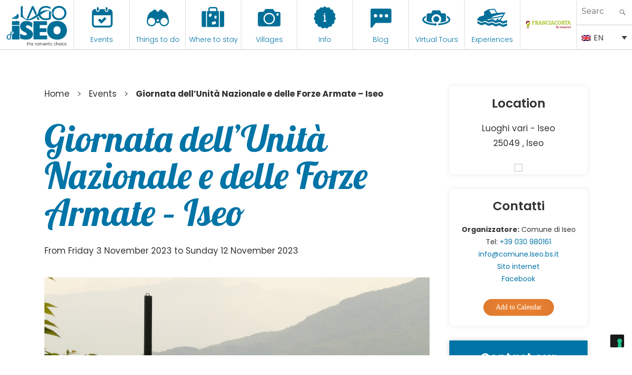

--- FILE ---
content_type: text/html; charset=UTF-8
request_url: https://visitlakeiseo.info/en/events/giornata-dellunita-nazionale-e-delle-forze-armate-iseo/
body_size: 34251
content:

<!DOCTYPE html>
<html lang="en-US" class="no-js"><head>
	<meta charset="UTF-8">
	<meta name="viewport" content="width=device-width, initial-scale=1">
	<link rel="profile" href="https://gmpg.org/xfn/11">
	

    
    <meta property="og:title" content="Visit Lake Iseo" />
    <meta property="og:description" content="Portale Ufficiale turismo Lago d'Iseo" />
    <meta property="og:url" content="https://visitlakeiseo.info/" />
    <meta property="og:image" content="https://visitlakeiseo.info/wp-content/uploads/2022/01/10-luoghi-da-vedere-sul-lago-diseo.jpg" />


    
	<script>(function(html){html.className = html.className.replace(/\bno-js\b/,'js')})(document.documentElement);</script>
<meta name='robots' content='index, follow, max-image-preview:large, max-snippet:-1, max-video-preview:-1' />
<link rel="alternate" hreflang="en" href="https://visitlakeiseo.info/en/events/giornata-dellunita-nazionale-e-delle-forze-armate-iseo/" />
<link rel="alternate" hreflang="it" href="https://visitlakeiseo.info/eventi/giornata-dellunita-nazionale-e-delle-forze-armate-iseo/" />
<link rel="alternate" hreflang="x-default" href="https://visitlakeiseo.info/eventi/giornata-dellunita-nazionale-e-delle-forze-armate-iseo/" />

	<!-- This site is optimized with the Yoast SEO plugin v26.8 - https://yoast.com/product/yoast-seo-wordpress/ -->
	<title>Giornata dell&#039;Unità Nazionale e delle Forze Armate - Iseo - Visit Lake Iseo Portale Ufficiale turismo Lago d&#039;Iseo</title>
	<link rel="canonical" href="https://visitlakeiseo.info/events/giornata-dellunita-nazionale-e-delle-forze-armate-iseo/" />
	<meta property="og:locale" content="en_US" />
	<meta property="og:type" content="article" />
	<meta property="og:title" content="Giornata dell&#039;Unità Nazionale e delle Forze Armate - Iseo - Visit Lake Iseo Portale Ufficiale turismo Lago d&#039;Iseo" />
	<meta property="og:description" content="On the occasion of National Unity and Armed Forces Day, the Municipality of Iseo will organize several celebrations following this program: Friday, November 3rd at 10.30 am at the De Rossi Municipal Stadium in Iseo, a commemoration of the machine-gunning of the boat &#8220;Iseo&#8221; will be held; Saturday, November 4th at 6 pm at the" />
	<meta property="og:url" content="https://visitlakeiseo.info/events/giornata-dellunita-nazionale-e-delle-forze-armate-iseo/" />
	<meta property="og:site_name" content="Visit Lake Iseo" />
	<meta property="article:publisher" content="https://www.facebook.com/visitlakeiseo/" />
	<meta property="article:modified_time" content="2023-10-31T13:22:54+00:00" />
	<meta property="og:image" content="https://visitlakeiseo.info/wp-content/uploads/2023/10/flag-1512128_1280.jpg" />
	<meta property="og:image:width" content="1280" />
	<meta property="og:image:height" content="960" />
	<meta property="og:image:type" content="image/jpeg" />
	<meta name="twitter:card" content="summary_large_image" />
	<meta name="twitter:label1" content="Est. reading time" />
	<meta name="twitter:data1" content="1 minute" />
	<script type="application/ld+json" class="yoast-schema-graph">{"@context":"https://schema.org","@graph":[{"@type":"WebPage","@id":"https://visitlakeiseo.info/events/giornata-dellunita-nazionale-e-delle-forze-armate-iseo/","url":"https://visitlakeiseo.info/events/giornata-dellunita-nazionale-e-delle-forze-armate-iseo/","name":"Giornata dell'Unità Nazionale e delle Forze Armate - Iseo - Visit Lake Iseo Portale Ufficiale turismo Lago d&#039;Iseo","isPartOf":{"@id":"https://visitlakeiseo.info/en/#website"},"primaryImageOfPage":{"@id":"https://visitlakeiseo.info/events/giornata-dellunita-nazionale-e-delle-forze-armate-iseo/#primaryimage"},"image":{"@id":"https://visitlakeiseo.info/events/giornata-dellunita-nazionale-e-delle-forze-armate-iseo/#primaryimage"},"thumbnailUrl":"https://visitlakeiseo.info/wp-content/uploads/2023/10/flag-1512128_1280.jpg","datePublished":"2023-10-31T11:12:13+00:00","dateModified":"2023-10-31T13:22:54+00:00","breadcrumb":{"@id":"https://visitlakeiseo.info/events/giornata-dellunita-nazionale-e-delle-forze-armate-iseo/#breadcrumb"},"inLanguage":"en-US","potentialAction":[{"@type":"ReadAction","target":["https://visitlakeiseo.info/events/giornata-dellunita-nazionale-e-delle-forze-armate-iseo/"]}]},{"@type":"ImageObject","inLanguage":"en-US","@id":"https://visitlakeiseo.info/events/giornata-dellunita-nazionale-e-delle-forze-armate-iseo/#primaryimage","url":"https://visitlakeiseo.info/wp-content/uploads/2023/10/flag-1512128_1280.jpg","contentUrl":"https://visitlakeiseo.info/wp-content/uploads/2023/10/flag-1512128_1280.jpg","width":1280,"height":960},{"@type":"BreadcrumbList","@id":"https://visitlakeiseo.info/events/giornata-dellunita-nazionale-e-delle-forze-armate-iseo/#breadcrumb","itemListElement":[{"@type":"ListItem","position":1,"name":"Home","item":"https://visitlakeiseo.info/en/"},{"@type":"ListItem","position":2,"name":"Events","item":"https://visitlakeiseo.info/en/events/"},{"@type":"ListItem","position":3,"name":"Giornata dell&#8217;Unità Nazionale e delle Forze Armate &#8211; Iseo"}]},{"@type":"WebSite","@id":"https://visitlakeiseo.info/en/#website","url":"https://visitlakeiseo.info/en/","name":"Visit Lake Iseo","description":"Portale Ufficiale turismo Lago d&#039;Iseo","potentialAction":[{"@type":"SearchAction","target":{"@type":"EntryPoint","urlTemplate":"https://visitlakeiseo.info/en/?s={search_term_string}"},"query-input":{"@type":"PropertyValueSpecification","valueRequired":true,"valueName":"search_term_string"}}],"inLanguage":"en-US"}]}</script>
	<!-- / Yoast SEO plugin. -->


<link rel='dns-prefetch' href='//fonts.googleapis.com' />
<link rel="alternate" type="application/rss+xml" title="Visit Lake Iseo &raquo; Feed" href="https://visitlakeiseo.info/en/feed/" />
<link rel="alternate" type="application/rss+xml" title="Visit Lake Iseo &raquo; Comments Feed" href="https://visitlakeiseo.info/en/comments/feed/" />
<link rel="alternate" title="oEmbed (JSON)" type="application/json+oembed" href="https://visitlakeiseo.info/en/wp-json/oembed/1.0/embed?url=https%3A%2F%2Fvisitlakeiseo.info%2Fen%2Fevents%2Fgiornata-dellunita-nazionale-e-delle-forze-armate-iseo%2F" />
<link rel="alternate" title="oEmbed (XML)" type="text/xml+oembed" href="https://visitlakeiseo.info/en/wp-json/oembed/1.0/embed?url=https%3A%2F%2Fvisitlakeiseo.info%2Fen%2Fevents%2Fgiornata-dellunita-nazionale-e-delle-forze-armate-iseo%2F&#038;format=xml" />
<style id='wp-img-auto-sizes-contain-inline-css' type='text/css'>
img:is([sizes=auto i],[sizes^="auto," i]){contain-intrinsic-size:3000px 1500px}
/*# sourceURL=wp-img-auto-sizes-contain-inline-css */
</style>
<link rel='stylesheet' id='sbsw_styles-css' href='https://visitlakeiseo.info/wp-content/plugins/social-wall/css/social-wall.min.css?ver=2.0.1' type='text/css' media='all' />
<style id='wp-emoji-styles-inline-css' type='text/css'>

	img.wp-smiley, img.emoji {
		display: inline !important;
		border: none !important;
		box-shadow: none !important;
		height: 1em !important;
		width: 1em !important;
		margin: 0 0.07em !important;
		vertical-align: -0.1em !important;
		background: none !important;
		padding: 0 !important;
	}
/*# sourceURL=wp-emoji-styles-inline-css */
</style>
<link rel='stylesheet' id='wp-block-library-css' href='https://visitlakeiseo.info/wp-includes/css/dist/block-library/style.min.css?ver=6.9' type='text/css' media='all' />
<style id='global-styles-inline-css' type='text/css'>
:root{--wp--preset--aspect-ratio--square: 1;--wp--preset--aspect-ratio--4-3: 4/3;--wp--preset--aspect-ratio--3-4: 3/4;--wp--preset--aspect-ratio--3-2: 3/2;--wp--preset--aspect-ratio--2-3: 2/3;--wp--preset--aspect-ratio--16-9: 16/9;--wp--preset--aspect-ratio--9-16: 9/16;--wp--preset--color--black: #000000;--wp--preset--color--cyan-bluish-gray: #abb8c3;--wp--preset--color--white: #ffffff;--wp--preset--color--pale-pink: #f78da7;--wp--preset--color--vivid-red: #cf2e2e;--wp--preset--color--luminous-vivid-orange: #ff6900;--wp--preset--color--luminous-vivid-amber: #fcb900;--wp--preset--color--light-green-cyan: #7bdcb5;--wp--preset--color--vivid-green-cyan: #00d084;--wp--preset--color--pale-cyan-blue: #8ed1fc;--wp--preset--color--vivid-cyan-blue: #0693e3;--wp--preset--color--vivid-purple: #9b51e0;--wp--preset--gradient--vivid-cyan-blue-to-vivid-purple: linear-gradient(135deg,rgb(6,147,227) 0%,rgb(155,81,224) 100%);--wp--preset--gradient--light-green-cyan-to-vivid-green-cyan: linear-gradient(135deg,rgb(122,220,180) 0%,rgb(0,208,130) 100%);--wp--preset--gradient--luminous-vivid-amber-to-luminous-vivid-orange: linear-gradient(135deg,rgb(252,185,0) 0%,rgb(255,105,0) 100%);--wp--preset--gradient--luminous-vivid-orange-to-vivid-red: linear-gradient(135deg,rgb(255,105,0) 0%,rgb(207,46,46) 100%);--wp--preset--gradient--very-light-gray-to-cyan-bluish-gray: linear-gradient(135deg,rgb(238,238,238) 0%,rgb(169,184,195) 100%);--wp--preset--gradient--cool-to-warm-spectrum: linear-gradient(135deg,rgb(74,234,220) 0%,rgb(151,120,209) 20%,rgb(207,42,186) 40%,rgb(238,44,130) 60%,rgb(251,105,98) 80%,rgb(254,248,76) 100%);--wp--preset--gradient--blush-light-purple: linear-gradient(135deg,rgb(255,206,236) 0%,rgb(152,150,240) 100%);--wp--preset--gradient--blush-bordeaux: linear-gradient(135deg,rgb(254,205,165) 0%,rgb(254,45,45) 50%,rgb(107,0,62) 100%);--wp--preset--gradient--luminous-dusk: linear-gradient(135deg,rgb(255,203,112) 0%,rgb(199,81,192) 50%,rgb(65,88,208) 100%);--wp--preset--gradient--pale-ocean: linear-gradient(135deg,rgb(255,245,203) 0%,rgb(182,227,212) 50%,rgb(51,167,181) 100%);--wp--preset--gradient--electric-grass: linear-gradient(135deg,rgb(202,248,128) 0%,rgb(113,206,126) 100%);--wp--preset--gradient--midnight: linear-gradient(135deg,rgb(2,3,129) 0%,rgb(40,116,252) 100%);--wp--preset--font-size--small: 13px;--wp--preset--font-size--medium: 20px;--wp--preset--font-size--large: 36px;--wp--preset--font-size--x-large: 42px;--wp--preset--spacing--20: 0.44rem;--wp--preset--spacing--30: 0.67rem;--wp--preset--spacing--40: 1rem;--wp--preset--spacing--50: 1.5rem;--wp--preset--spacing--60: 2.25rem;--wp--preset--spacing--70: 3.38rem;--wp--preset--spacing--80: 5.06rem;--wp--preset--shadow--natural: 6px 6px 9px rgba(0, 0, 0, 0.2);--wp--preset--shadow--deep: 12px 12px 50px rgba(0, 0, 0, 0.4);--wp--preset--shadow--sharp: 6px 6px 0px rgba(0, 0, 0, 0.2);--wp--preset--shadow--outlined: 6px 6px 0px -3px rgb(255, 255, 255), 6px 6px rgb(0, 0, 0);--wp--preset--shadow--crisp: 6px 6px 0px rgb(0, 0, 0);}:where(.is-layout-flex){gap: 0.5em;}:where(.is-layout-grid){gap: 0.5em;}body .is-layout-flex{display: flex;}.is-layout-flex{flex-wrap: wrap;align-items: center;}.is-layout-flex > :is(*, div){margin: 0;}body .is-layout-grid{display: grid;}.is-layout-grid > :is(*, div){margin: 0;}:where(.wp-block-columns.is-layout-flex){gap: 2em;}:where(.wp-block-columns.is-layout-grid){gap: 2em;}:where(.wp-block-post-template.is-layout-flex){gap: 1.25em;}:where(.wp-block-post-template.is-layout-grid){gap: 1.25em;}.has-black-color{color: var(--wp--preset--color--black) !important;}.has-cyan-bluish-gray-color{color: var(--wp--preset--color--cyan-bluish-gray) !important;}.has-white-color{color: var(--wp--preset--color--white) !important;}.has-pale-pink-color{color: var(--wp--preset--color--pale-pink) !important;}.has-vivid-red-color{color: var(--wp--preset--color--vivid-red) !important;}.has-luminous-vivid-orange-color{color: var(--wp--preset--color--luminous-vivid-orange) !important;}.has-luminous-vivid-amber-color{color: var(--wp--preset--color--luminous-vivid-amber) !important;}.has-light-green-cyan-color{color: var(--wp--preset--color--light-green-cyan) !important;}.has-vivid-green-cyan-color{color: var(--wp--preset--color--vivid-green-cyan) !important;}.has-pale-cyan-blue-color{color: var(--wp--preset--color--pale-cyan-blue) !important;}.has-vivid-cyan-blue-color{color: var(--wp--preset--color--vivid-cyan-blue) !important;}.has-vivid-purple-color{color: var(--wp--preset--color--vivid-purple) !important;}.has-black-background-color{background-color: var(--wp--preset--color--black) !important;}.has-cyan-bluish-gray-background-color{background-color: var(--wp--preset--color--cyan-bluish-gray) !important;}.has-white-background-color{background-color: var(--wp--preset--color--white) !important;}.has-pale-pink-background-color{background-color: var(--wp--preset--color--pale-pink) !important;}.has-vivid-red-background-color{background-color: var(--wp--preset--color--vivid-red) !important;}.has-luminous-vivid-orange-background-color{background-color: var(--wp--preset--color--luminous-vivid-orange) !important;}.has-luminous-vivid-amber-background-color{background-color: var(--wp--preset--color--luminous-vivid-amber) !important;}.has-light-green-cyan-background-color{background-color: var(--wp--preset--color--light-green-cyan) !important;}.has-vivid-green-cyan-background-color{background-color: var(--wp--preset--color--vivid-green-cyan) !important;}.has-pale-cyan-blue-background-color{background-color: var(--wp--preset--color--pale-cyan-blue) !important;}.has-vivid-cyan-blue-background-color{background-color: var(--wp--preset--color--vivid-cyan-blue) !important;}.has-vivid-purple-background-color{background-color: var(--wp--preset--color--vivid-purple) !important;}.has-black-border-color{border-color: var(--wp--preset--color--black) !important;}.has-cyan-bluish-gray-border-color{border-color: var(--wp--preset--color--cyan-bluish-gray) !important;}.has-white-border-color{border-color: var(--wp--preset--color--white) !important;}.has-pale-pink-border-color{border-color: var(--wp--preset--color--pale-pink) !important;}.has-vivid-red-border-color{border-color: var(--wp--preset--color--vivid-red) !important;}.has-luminous-vivid-orange-border-color{border-color: var(--wp--preset--color--luminous-vivid-orange) !important;}.has-luminous-vivid-amber-border-color{border-color: var(--wp--preset--color--luminous-vivid-amber) !important;}.has-light-green-cyan-border-color{border-color: var(--wp--preset--color--light-green-cyan) !important;}.has-vivid-green-cyan-border-color{border-color: var(--wp--preset--color--vivid-green-cyan) !important;}.has-pale-cyan-blue-border-color{border-color: var(--wp--preset--color--pale-cyan-blue) !important;}.has-vivid-cyan-blue-border-color{border-color: var(--wp--preset--color--vivid-cyan-blue) !important;}.has-vivid-purple-border-color{border-color: var(--wp--preset--color--vivid-purple) !important;}.has-vivid-cyan-blue-to-vivid-purple-gradient-background{background: var(--wp--preset--gradient--vivid-cyan-blue-to-vivid-purple) !important;}.has-light-green-cyan-to-vivid-green-cyan-gradient-background{background: var(--wp--preset--gradient--light-green-cyan-to-vivid-green-cyan) !important;}.has-luminous-vivid-amber-to-luminous-vivid-orange-gradient-background{background: var(--wp--preset--gradient--luminous-vivid-amber-to-luminous-vivid-orange) !important;}.has-luminous-vivid-orange-to-vivid-red-gradient-background{background: var(--wp--preset--gradient--luminous-vivid-orange-to-vivid-red) !important;}.has-very-light-gray-to-cyan-bluish-gray-gradient-background{background: var(--wp--preset--gradient--very-light-gray-to-cyan-bluish-gray) !important;}.has-cool-to-warm-spectrum-gradient-background{background: var(--wp--preset--gradient--cool-to-warm-spectrum) !important;}.has-blush-light-purple-gradient-background{background: var(--wp--preset--gradient--blush-light-purple) !important;}.has-blush-bordeaux-gradient-background{background: var(--wp--preset--gradient--blush-bordeaux) !important;}.has-luminous-dusk-gradient-background{background: var(--wp--preset--gradient--luminous-dusk) !important;}.has-pale-ocean-gradient-background{background: var(--wp--preset--gradient--pale-ocean) !important;}.has-electric-grass-gradient-background{background: var(--wp--preset--gradient--electric-grass) !important;}.has-midnight-gradient-background{background: var(--wp--preset--gradient--midnight) !important;}.has-small-font-size{font-size: var(--wp--preset--font-size--small) !important;}.has-medium-font-size{font-size: var(--wp--preset--font-size--medium) !important;}.has-large-font-size{font-size: var(--wp--preset--font-size--large) !important;}.has-x-large-font-size{font-size: var(--wp--preset--font-size--x-large) !important;}
/*# sourceURL=global-styles-inline-css */
</style>

<style id='classic-theme-styles-inline-css' type='text/css'>
/*! This file is auto-generated */
.wp-block-button__link{color:#fff;background-color:#32373c;border-radius:9999px;box-shadow:none;text-decoration:none;padding:calc(.667em + 2px) calc(1.333em + 2px);font-size:1.125em}.wp-block-file__button{background:#32373c;color:#fff;text-decoration:none}
/*# sourceURL=/wp-includes/css/classic-themes.min.css */
</style>
<link rel='stylesheet' id='wpmf-gallery-popup-style-css' href='https://visitlakeiseo.info/wp-content/plugins/wp-media-folder/assets/css/display-gallery/magnific-popup.css?ver=0.9.9' type='text/css' media='all' />
<link rel='stylesheet' id='djacc-style-css' href='https://visitlakeiseo.info/wp-content/plugins/dj-accessibility/module/assets/css/accessibility.css?ver=1.15' type='text/css' media='all' />
<style id='djacc-style-inline-css' type='text/css'>
.djacc { font-family: Roboto, sans-serif; }
.djacc--sticky.djacc-popup { margin: 10px 20px; }
/*# sourceURL=djacc-style-inline-css */
</style>
<link rel='stylesheet' id='djacc-webfont-css' href='https://fonts.googleapis.com/css2?family=Roboto%3Awght%40400%3B700&#038;display=swap&#038;ver=1.15' type='text/css' media='all' />
<link rel='stylesheet' id='wpml-legacy-dropdown-0-css' href='https://visitlakeiseo.info/wp-content/plugins/sitepress-multilingual-cms/templates/language-switchers/legacy-dropdown/style.min.css?ver=1' type='text/css' media='all' />
<link rel='stylesheet' id='search-filter-plugin-styles-css' href='https://visitlakeiseo.info/wp-content/plugins/search-filter-pro/public/assets/css/search-filter.min.css?ver=2.5.21' type='text/css' media='all' />
<link rel='stylesheet' id='gatebergamo-fonts-css' href='https://fonts.googleapis.com/css?family=Merriweather%3A400%2C700%2C900%2C400italic%2C700italic%2C900italic%7CMontserrat%3A400%2C700%7CInconsolata%3A400&#038;subset=latin%2Clatin-ext' type='text/css' media='all' />
<link rel='stylesheet' id='genericons-css' href='https://visitlakeiseo.info/wp-content/themes/visitlakeiseo/genericons/genericons.css?ver=3.4.1' type='text/css' media='all' />
<link rel='stylesheet' id='gatebergamo-style-css' href='https://visitlakeiseo.info/wp-content/themes/visitlakeiseo/style.css?ver=6.9' type='text/css' media='all' />
<script type="text/javascript" src="https://visitlakeiseo.info/wp-includes/js/jquery/jquery.min.js?ver=3.7.1" id="jquery-core-js"></script>
<script type="text/javascript" src="https://visitlakeiseo.info/wp-includes/js/jquery/jquery-migrate.min.js?ver=3.4.1" id="jquery-migrate-js"></script>
<script type="text/javascript" src="https://visitlakeiseo.info/wp-content/plugins/sitepress-multilingual-cms/templates/language-switchers/legacy-dropdown/script.min.js?ver=1" id="wpml-legacy-dropdown-0-js"></script>
<script type="text/javascript" id="search-filter-plugin-build-js-extra">
/* <![CDATA[ */
var SF_LDATA = {"ajax_url":"https://visitlakeiseo.info/wp-admin/admin-ajax.php","home_url":"https://visitlakeiseo.info/en/","extensions":[]};
//# sourceURL=search-filter-plugin-build-js-extra
/* ]]> */
</script>
<script type="text/javascript" src="https://visitlakeiseo.info/wp-content/plugins/search-filter-pro/public/assets/js/search-filter-build.min.js?ver=2.5.21" id="search-filter-plugin-build-js"></script>
<script type="text/javascript" src="https://visitlakeiseo.info/wp-content/plugins/search-filter-pro/public/assets/js/chosen.jquery.min.js?ver=2.5.21" id="search-filter-plugin-chosen-js"></script>
<link rel="https://api.w.org/" href="https://visitlakeiseo.info/en/wp-json/" /><link rel="alternate" title="JSON" type="application/json" href="https://visitlakeiseo.info/en/wp-json/wp/v2/eventi/59678" /><link rel="EditURI" type="application/rsd+xml" title="RSD" href="https://visitlakeiseo.info/xmlrpc.php?rsd" />
<meta name="generator" content="WordPress 6.9" />
<link rel='shortlink' href='https://visitlakeiseo.info/en/?p=59678' />
<meta name="generator" content="WPML ver:4.8.6 stt:1,27;" />
<style type="text/css">.recentcomments a{display:inline !important;padding:0 !important;margin:0 !important;}</style>     
    <link rel="shortcut icon" href="https://visitlakeiseo.info/wp-content/themes/visitlakeiseo/favicon.ico" />
    
    
            <!-- Social Juicer -->
        <script src="https://assets.juicer.io/embed.js" type="text/javascript"></script>
    
    
        <!-- owl -->
    
        <link rel='stylesheet' href='https://visitlakeiseo.info/wp-content/themes/visitlakeiseo/js/owl2/assets/owl.carousel.min.css' type='text/css' media='all' />
        <link rel='stylesheet' href='https://visitlakeiseo.info/wp-content/themes/visitlakeiseo/js/owl2/assets/owl.theme.default.min.css' type='text/css' media='all' />
        <script src='https://visitlakeiseo.info/wp-content/themes/visitlakeiseo/js/owl2/owl.carousel.min.js' type='text/javascript' media='all' ></script>
    






        <link rel="preconnect" href="https://unpkg.com/swiper" />
    <link rel="dns-prefetch" href="https://unpkg.com/swiper" />

    <link rel="stylesheet" type="text/css" href="https://unpkg.com/swiper/swiper-bundle.min.css" />
    <script type="text/javascript" defer src="https://unpkg.com/swiper/swiper-bundle.min.js"></script>
    


    <!--link rel="stylesheet" type="text/css" href="https://visitlakeiseo.info/wp-content/themes/visitlakeiseo/css/hover.css" /-->
    <link rel="stylesheet" type="text/css" href="https://visitlakeiseo.info/wp-content/themes/visitlakeiseo/css/mickey.css" />

    <!-- fresco -->
	<script type="text/javascript" src="https://visitlakeiseo.info/wp-content/themes/visitlakeiseo/js/fresco/fresco.js"></script>
    <link rel="stylesheet" type="text/css" href="https://visitlakeiseo.info/wp-content/themes/visitlakeiseo/js/fresco/fresco.css" />
    
    <!-- flickity -->
            <script type="text/javascript" src="https://visitlakeiseo.info/wp-content/themes/visitlakeiseo/js/flickity/flickity.pkgd.min.js"></script>
        <link rel="stylesheet" type="text/css" href="https://visitlakeiseo.info/wp-content/themes/visitlakeiseo/js/flickity/flickity.css" />
        <script type="text/javascript" src="https://visitlakeiseo.info/wp-content/themes/visitlakeiseo/js/flickity/fullscreen.js"></script>
        <link rel="stylesheet" type="text/css" href="https://visitlakeiseo.info/wp-content/themes/visitlakeiseo/js/flickity/fullscreen.css" />
        <link rel="stylesheet" type="text/css" href="https://visitlakeiseo.info/wp-content/themes/visitlakeiseo/css/atc-style-blue.css">
    
    <!-- font -->
    <link rel="stylesheet" type="text/css" href="https://visitlakeiseo.info/wp-content/themes/visitlakeiseo/css/fontastic/styles.css" />

    <!-- gate -->
    <script src='https://visitlakeiseo.info/wp-content/themes/visitlakeiseo/js/gate_script.js' type='text/javascript' media='all' ></script>
    
    
        <link rel="stylesheet" href="https://visitlakeiseo.info/wp-content/themes/visitlakeiseo/css/layout.css?rev=032024-1" type="text/css" />
        <link rel="stylesheet" href="https://visitlakeiseo.info/wp-content/themes/visitlakeiseo/css/responsive.css?rev=23" type="text/css" /> 
        <link rel="stylesheet" type="text/css" href="https://visitlakeiseo.info/wp-content/themes/visitlakeiseo/css/atc-style-blue.css">

        <link rel="stylesheet" href="https://visitlakeiseo.info/wp-content/themes/visitlakeiseo/css/layout_2023.css" type="text/css" />

        
    <!--flatpicker -->
    <link rel="stylesheet" href="https://visitlakeiseo.info/wp-content/themes/visitlakeiseo/js/flatpickr/flatpickr.min.css">
    <script src="https://visitlakeiseo.info/wp-content/themes/visitlakeiseo/js/flatpickr/flatpickr.min.js"></script>
    <script src="https://visitlakeiseo.info/wp-content/themes/visitlakeiseo/js/flatpickr/it.js"></script>
    
    <!--sticky -->
    <script src="https://visitlakeiseo.info/wp-content/themes/visitlakeiseo/js/jquery.sticky-kit.min.js" type="text/javascript"></script>
    <script type="text/javascript" src="https://visitlakeiseo.info/wp-content/themes/visitlakeiseo/js/sticky-sidebar.js"></script>
    
    
        
    
    <!--font -->
    <link href="https://fonts.googleapis.com/css2?family=Lobster&family=Poppins:wght@300;400;600&display=swap" rel="stylesheet">







    







     
    
    <!-- Facebook Pixel Code -->
    <script>
      !function(f,b,e,v,n,t,s)
      {if(f.fbq)return;n=f.fbq=function(){n.callMethod?
      n.callMethod.apply(n,arguments):n.queue.push(arguments)};
      if(!f._fbq)f._fbq=n;n.push=n;n.loaded=!0;n.version='2.0';
      n.queue=[];t=b.createElement(e);t.async=!0;
      t.src=v;s=b.getElementsByTagName(e)[0];
      s.parentNode.insertBefore(t,s)}(window, document,'script',
      'https://connect.facebook.net/en_US/fbevents.js');
      fbq('init', '1147122542094393');
      fbq('track', 'PageView');
    </script>
    <noscript><img height="1" width="1" style="display:none"
      src="https://www.facebook.com/tr?id=1147122542094393&ev=PageView&noscript=1"
    /></noscript>
    <!-- End Facebook Pixel Code -->



    <!-- Google Tag Manager -->
    <script>(function(w,d,s,l,i){w[l]=w[l]||[];w[l].push({'gtm.start':
    new Date().getTime(),event:'gtm.js'});var f=d.getElementsByTagName(s)[0],
    j=d.createElement(s),dl=l!='dataLayer'?'&l='+l:'';j.async=true;j.src=
    'https://www.googletagmanager.com/gtm.js?id='+i+dl;f.parentNode.insertBefore(j,f);
    })(window,document,'script','dataLayer','GTM-WZ97LGT');</script>
    <!-- End Google Tag Manager -->


    <!-- Global site tag (gtag.js) - Google Ads: 741594352 -->
    <script async src="https://www.googletagmanager.com/gtag/js?id=AW-741594352"></script>
    <script>
      window.dataLayer = window.dataLayer || [];
      function gtag(){dataLayer.push(arguments);}
      gtag('js', new Date());

      gtag('config', 'AW-741594352');
    </script>

    <!-- COOKIE BANNER -->
    
            <script type="text/javascript">
            var _iub = _iub || [];
            _iub.csConfiguration = {"invalidateConsentWithoutLog":true,"lang":"en","siteId":1065437,"consentOnContinuedBrowsing":false,"perPurposeConsent":true,"enableTcf":true,"googleAdditionalConsentMode":true,"cookiePolicyId":70769966, "banner":{ "acceptButtonDisplay":true,"customizeButtonDisplay":true,"acceptButtonColor":"#0073CE","acceptButtonCaptionColor":"white","customizeButtonColor":"#DADADA","customizeButtonCaptionColor":"#4D4D4D","rejectButtonColor":"#0073CE","rejectButtonCaptionColor":"white","position":"float-top-center","textColor":"black","backgroundColor":"white","rejectButtonDisplay":true,"listPurposes":true,"explicitWithdrawal":true }};
        </script>
        <script type="text/javascript" src="//cdn.iubenda.com/cs/tcf/stub-v2.js"></script>
        <script type="text/javascript" src="//cdn.iubenda.com/cs/iubenda_cs.js" charset="UTF-8" async></script>
        
	
<link rel='stylesheet' id='mailpoet_public-css' href='https://visitlakeiseo.info/wp-content/plugins/mailpoet/assets/dist/css/mailpoet-public.eb66e3ab.css?ver=6.9' type='text/css' media='all' />
<link rel='stylesheet' id='mailpoet_custom_fonts_0-css' href='https://fonts.googleapis.com/css?family=Abril+FatFace%3A400%2C400i%2C700%2C700i%7CAlegreya%3A400%2C400i%2C700%2C700i%7CAlegreya+Sans%3A400%2C400i%2C700%2C700i%7CAmatic+SC%3A400%2C400i%2C700%2C700i%7CAnonymous+Pro%3A400%2C400i%2C700%2C700i%7CArchitects+Daughter%3A400%2C400i%2C700%2C700i%7CArchivo%3A400%2C400i%2C700%2C700i%7CArchivo+Narrow%3A400%2C400i%2C700%2C700i%7CAsap%3A400%2C400i%2C700%2C700i%7CBarlow%3A400%2C400i%2C700%2C700i%7CBioRhyme%3A400%2C400i%2C700%2C700i%7CBonbon%3A400%2C400i%2C700%2C700i%7CCabin%3A400%2C400i%2C700%2C700i%7CCairo%3A400%2C400i%2C700%2C700i%7CCardo%3A400%2C400i%2C700%2C700i%7CChivo%3A400%2C400i%2C700%2C700i%7CConcert+One%3A400%2C400i%2C700%2C700i%7CCormorant%3A400%2C400i%2C700%2C700i%7CCrimson+Text%3A400%2C400i%2C700%2C700i%7CEczar%3A400%2C400i%2C700%2C700i%7CExo+2%3A400%2C400i%2C700%2C700i%7CFira+Sans%3A400%2C400i%2C700%2C700i%7CFjalla+One%3A400%2C400i%2C700%2C700i%7CFrank+Ruhl+Libre%3A400%2C400i%2C700%2C700i%7CGreat+Vibes%3A400%2C400i%2C700%2C700i&#038;ver=6.9' type='text/css' media='all' />
<link rel='stylesheet' id='mailpoet_custom_fonts_1-css' href='https://fonts.googleapis.com/css?family=Heebo%3A400%2C400i%2C700%2C700i%7CIBM+Plex%3A400%2C400i%2C700%2C700i%7CInconsolata%3A400%2C400i%2C700%2C700i%7CIndie+Flower%3A400%2C400i%2C700%2C700i%7CInknut+Antiqua%3A400%2C400i%2C700%2C700i%7CInter%3A400%2C400i%2C700%2C700i%7CKarla%3A400%2C400i%2C700%2C700i%7CLibre+Baskerville%3A400%2C400i%2C700%2C700i%7CLibre+Franklin%3A400%2C400i%2C700%2C700i%7CMontserrat%3A400%2C400i%2C700%2C700i%7CNeuton%3A400%2C400i%2C700%2C700i%7CNotable%3A400%2C400i%2C700%2C700i%7CNothing+You+Could+Do%3A400%2C400i%2C700%2C700i%7CNoto+Sans%3A400%2C400i%2C700%2C700i%7CNunito%3A400%2C400i%2C700%2C700i%7COld+Standard+TT%3A400%2C400i%2C700%2C700i%7COxygen%3A400%2C400i%2C700%2C700i%7CPacifico%3A400%2C400i%2C700%2C700i%7CPoppins%3A400%2C400i%2C700%2C700i%7CProza+Libre%3A400%2C400i%2C700%2C700i%7CPT+Sans%3A400%2C400i%2C700%2C700i%7CPT+Serif%3A400%2C400i%2C700%2C700i%7CRakkas%3A400%2C400i%2C700%2C700i%7CReenie+Beanie%3A400%2C400i%2C700%2C700i%7CRoboto+Slab%3A400%2C400i%2C700%2C700i&#038;ver=6.9' type='text/css' media='all' />
<link rel='stylesheet' id='mailpoet_custom_fonts_2-css' href='https://fonts.googleapis.com/css?family=Ropa+Sans%3A400%2C400i%2C700%2C700i%7CRubik%3A400%2C400i%2C700%2C700i%7CShadows+Into+Light%3A400%2C400i%2C700%2C700i%7CSpace+Mono%3A400%2C400i%2C700%2C700i%7CSpectral%3A400%2C400i%2C700%2C700i%7CSue+Ellen+Francisco%3A400%2C400i%2C700%2C700i%7CTitillium+Web%3A400%2C400i%2C700%2C700i%7CUbuntu%3A400%2C400i%2C700%2C700i%7CVarela%3A400%2C400i%2C700%2C700i%7CVollkorn%3A400%2C400i%2C700%2C700i%7CWork+Sans%3A400%2C400i%2C700%2C700i%7CYatra+One%3A400%2C400i%2C700%2C700i&#038;ver=6.9' type='text/css' media='all' />
<link rel='stylesheet' id='wpforms-classic-full-css' href='https://visitlakeiseo.info/wp-content/plugins/wpforms/assets/css/frontend/classic/wpforms-full.min.css?ver=1.9.8.7' type='text/css' media='all' />
<meta name="generator" content="WP Rocket 3.20.3" data-wpr-features="wpr_image_dimensions wpr_preload_links wpr_desktop" /></head>
	







	

<body class="wp-singular eventi-template-default single single-eventi postid-59678 wp-theme-visitlakeiseo">
    




    
    <!-- Google Tag Manager (noscript) -->
	<noscript><iframe src="https://www.googletagmanager.com/ns.html?id=GTM-WZ97LGT"
	height="0" width="0" style="display:none;visibility:hidden"></iframe></noscript>
	<!-- End Google Tag Manager (noscript) -->


    
<div data-rocket-location-hash="54257ff4dc2eb7aae68fa23eb5f11e06" id="page" class="site">

    
        

		<header data-rocket-location-hash="319ae6ca69fc80d440c55448545ca21a" id="masthead" class="site-header reatyling2019" role="banner">
			<div data-rocket-location-hash="13085b5ceb1fbcab1bb3eef760ef90ce" class="site-header-main">
            
                    <!-- logo + topmenu -->
                    <div class="header">
                        
                        <div class="logo floatleft">
                            <h1 class="site-title">	
                                <div itemscope itemtype="http://schema.org/Organization">
                                    <a itemprop="url" href="https://visitlakeiseo.info/en/" title="Portale ufficiale del turismo Lago d'Iseo"> 
                                    <img width="300" height="196" itemprop="logo" src="https://visitlakeiseo.info/wp-content/themes/visitlakeiseo/images/logo-lago-iseo.svg" alt="Portale ufficiale del turismo Lago d'Iseo" /></a>
                                </div>
                            </h1>
                        </div>
                        
                        
                        
                        
                        <div class="menu-items floatleft">
                            
                            
                                                           <nav id="topmenu-navigation" class="topmenu-navigation w90" role="navigation" aria-label="Menu Top">
                                    <div class="menu-top-menu-container"><ul id="menu-top-menu" class="topmenu-links-menu"><li id="menu-item-20601" class="menu-item menu-item-type-post_type_archive menu-item-object-eventi menu-item-20601"><a href="https://visitlakeiseo.info/en/events/">Events</a></li>
<li id="menu-item-20602" class="menu-item menu-item-type-post_type menu-item-object-page menu-item-has-children menu-item-20602"><a href="https://visitlakeiseo.info/en/things-to-do/">Things to do</a>
<ul class="sub-menu">
	<li id="menu-item-20603" class="menu-item menu-item-type-post_type_archive menu-item-object-sport menu-item-has-children menu-item-20603"><a href="https://visitlakeiseo.info/en/sport-and-adventure/">Sport and Nature</a>
	<ul class="sub-menu">
		<li id="menu-item-20496" class="menu-item menu-item-type-taxonomy menu-item-object-categorie_sport menu-item-20496"><a href="https://visitlakeiseo.info/en/categorie_sport/trekking-and-walking/">Trekking and walking</a></li>
		<li id="menu-item-20497" class="menu-item menu-item-type-taxonomy menu-item-object-categorie_sport menu-item-20497"><a href="https://visitlakeiseo.info/en/categorie_sport/bike-and-mountain-bike/">Bike and Mountain Bike</a></li>
		<li id="menu-item-20498" class="menu-item menu-item-type-taxonomy menu-item-object-categorie_sport menu-item-20498"><a href="https://visitlakeiseo.info/en/categorie_sport/water-sports/">Water sports</a></li>
		<li id="menu-item-20499" class="menu-item menu-item-type-taxonomy menu-item-object-categorie_sport menu-item-20499"><a href="https://visitlakeiseo.info/en/categorie_sport/parks-nature-reserves-and-grottos/">Parks, nature reserves and grottos</a></li>
		<li id="menu-item-36691" class="menu-item menu-item-type-custom menu-item-object-custom menu-item-36691"><a href="https://visitlakeiseo.info/en/sport-and-adventure/herbes-flowers-and-forest-scents/">Herbs, flowers and forest scents</a></li>
		<li id="menu-item-20500" class="menu-item menu-item-type-taxonomy menu-item-object-categorie_sport menu-item-20500"><a href="https://visitlakeiseo.info/en/categorie_sport/canyoning-en/">Canyoning</a></li>
		<li id="menu-item-20501" class="menu-item menu-item-type-taxonomy menu-item-object-categorie_sport menu-item-20501"><a href="https://visitlakeiseo.info/en/categorie_sport/climbing/">Climbing</a></li>
		<li id="menu-item-20502" class="menu-item menu-item-type-taxonomy menu-item-object-categorie_sport menu-item-20502"><a href="https://visitlakeiseo.info/en/categorie_sport/equipped-routes/">Equipped routes</a></li>
		<li id="menu-item-20503" class="menu-item menu-item-type-taxonomy menu-item-object-categorie_sport menu-item-20503"><a href="https://visitlakeiseo.info/en/categorie_sport/paragliding-and-hang-gliding/">Paragliding and Hang-gliding</a></li>
		<li id="menu-item-20504" class="menu-item menu-item-type-taxonomy menu-item-object-categorie_operatori_sportivi menu-item-20504"><a href="https://visitlakeiseo.info/en/categorie_operatori_sportivi/guides-and-instructors/">Guides and instructors</a></li>
		<li id="menu-item-20505" class="menu-item menu-item-type-taxonomy menu-item-object-categorie_operatori_sportivi menu-item-20505"><a href="https://visitlakeiseo.info/en/categorie_operatori_sportivi/rent/sports-rentals/">Bike and sports Rentals</a></li>
		<li id="menu-item-20506" class="menu-item menu-item-type-taxonomy menu-item-object-categorie_operatori_sportivi menu-item-20506"><a href="https://visitlakeiseo.info/en/categorie_operatori_sportivi/sports-facilities/">Sports facilities</a></li>
	</ul>
</li>
	<li id="menu-item-20604" class="menu-item menu-item-type-post_type_archive menu-item-object-arte menu-item-has-children menu-item-20604"><a href="https://visitlakeiseo.info/en/arts-and-culure/">Art and Culture</a>
	<ul class="sub-menu">
		<li id="menu-item-20507" class="menu-item menu-item-type-taxonomy menu-item-object-categorie_arte menu-item-20507"><a href="https://visitlakeiseo.info/en/categorie_arte/churches-and-religious-places/">Churches and religious places</a></li>
		<li id="menu-item-20508" class="menu-item menu-item-type-taxonomy menu-item-object-categorie_arte menu-item-20508"><a href="https://visitlakeiseo.info/en/categorie_arte/historical-buildings/">Historical buildings</a></li>
		<li id="menu-item-20512" class="menu-item menu-item-type-taxonomy menu-item-object-categorie_arte menu-item-20512"><a href="https://visitlakeiseo.info/en/categorie_arte/museums/">Museums</a></li>
		<li id="menu-item-20509" class="menu-item menu-item-type-taxonomy menu-item-object-categorie_arte menu-item-20509"><a href="https://visitlakeiseo.info/en/categorie_arte/historical-centers/">Historical centers</a></li>
		<li id="menu-item-20511" class="menu-item menu-item-type-taxonomy menu-item-object-categorie_arte menu-item-20511"><a href="https://visitlakeiseo.info/en/categorie_arte/archaeological-sites/">Archaeological sites</a></li>
		<li id="menu-item-20510" class="menu-item menu-item-type-taxonomy menu-item-object-categorie_arte menu-item-20510"><a href="https://visitlakeiseo.info/en/categorie_arte/cultural-trails/">Cultural itineraries and association</a></li>
		<li id="menu-item-36841" class="menu-item menu-item-type-taxonomy menu-item-object-categorie_arte menu-item-36841"><a href="https://visitlakeiseo.info/en/categorie_arte/curiosities-and-legends/">Curiosities and legends</a></li>
		<li id="menu-item-20514" class="menu-item menu-item-type-custom menu-item-object-custom menu-item-20514"><a href="http://mappadelsebino.catastistorici.it/">Historical Map of Lake Iseo</a></li>
		<li id="menu-item-37879" class="menu-item menu-item-type-taxonomy menu-item-object-categorie_arte menu-item-37879"><a href="https://visitlakeiseo.info/en/categorie_arte/tourist-guides/">Tourist guides</a></li>
		<li id="menu-item-36744" class="menu-item menu-item-type-custom menu-item-object-custom menu-item-36744"><a href="https://visitlakeiseo.info/en/arts-and-culure/festival-onde-musicali-on-lake-iseo/">Festival Onde Musicali</a></li>
		<li id="menu-item-36759" class="menu-item menu-item-type-custom menu-item-object-custom menu-item-36759"><a href="https://visitlakeiseo.info/en/arts-and-culure/the-floating-piers/">The Floating Piers</a></li>
		<li id="menu-item-22001" class="menu-item menu-item-type-post_type menu-item-object-arte menu-item-22001"><a href="https://visitlakeiseo.info/en/arts-and-culure/rock-art-of-valle-camonica/">Rock art of Valle Camonica</a></li>
	</ul>
</li>
	<li id="menu-item-20605" class="menu-item menu-item-type-post_type_archive menu-item-object-sapori menu-item-has-children menu-item-20605"><a href="https://visitlakeiseo.info/en/products-and-flavours/">Products and flavours</a>
	<ul class="sub-menu">
		<li id="menu-item-36509" class="menu-item menu-item-type-taxonomy menu-item-object-categorie_sapori menu-item-36509"><a href="https://visitlakeiseo.info/en/categorie_sapori/local-products/">Local products</a></li>
		<li id="menu-item-74934" class="menu-item menu-item-type-taxonomy menu-item-object-categorie_sapori menu-item-74934"><a href="https://visitlakeiseo.info/en/categorie_sapori/tastings/">Tastings</a></li>
		<li id="menu-item-36601" class="menu-item menu-item-type-taxonomy menu-item-object-categorie_sapori menu-item-36601"><a href="https://visitlakeiseo.info/en/categorie_sapori/where-to-buy/">Where to buy</a></li>
		<li id="menu-item-20515" class="menu-item menu-item-type-taxonomy menu-item-object-categorie_sapori menu-item-20515"><a href="https://visitlakeiseo.info/en/categorie_sapori/where-to-eat/">Where to eat</a></li>
		<li id="menu-item-20517" class="menu-item menu-item-type-taxonomy menu-item-object-categorie_sapori menu-item-20517"><a href="https://visitlakeiseo.info/en/categorie_sapori/recipes/">Recipes</a></li>
		<li id="menu-item-20518" class="menu-item menu-item-type-taxonomy menu-item-object-categorie_sapori menu-item-20518"><a href="https://visitlakeiseo.info/en/categorie_sapori/franciacorta-wine-cellars/">Franciacorta wine cellars</a></li>
		<li id="menu-item-20519" class="menu-item menu-item-type-taxonomy menu-item-object-categorie_sapori menu-item-20519"><a href="https://visitlakeiseo.info/en/categorie_sapori/valcalepio-wine-cellars/">Valcalepio wine cellars</a></li>
	</ul>
</li>
	<li id="menu-item-20606" class="menu-item menu-item-type-post_type_archive menu-item-object-tempo_libero menu-item-has-children menu-item-20606"><a href="https://visitlakeiseo.info/en/leisure-and-relaxation/">Leisure and relaxation</a>
	<ul class="sub-menu">
		<li id="menu-item-20523" class="menu-item menu-item-type-taxonomy menu-item-object-categorie_tempo_libero menu-item-20523"><a href="https://visitlakeiseo.info/en/category_freetime/shopping-around/">Markets and shopping</a></li>
		<li id="menu-item-22003" class="menu-item menu-item-type-taxonomy menu-item-object-categorie_operatori_sportivi menu-item-22003"><a href="https://visitlakeiseo.info/en/categorie_operatori_sportivi/boat-tour-with-driver/">Boat tour with driver</a></li>
		<li id="menu-item-20524" class="menu-item menu-item-type-taxonomy menu-item-object-categorie_tempo_libero menu-item-20524"><a href="https://visitlakeiseo.info/en/category_freetime/beaches-and-shores/">Beaches and shores</a></li>
		<li id="menu-item-37295" class="menu-item menu-item-type-custom menu-item-object-custom menu-item-37295"><a href="https://visitlakeiseo.info/en/sport-and-adventure/big-benches-on-lake-iseo/">Big benches</a></li>
		<li id="menu-item-24984" class="menu-item menu-item-type-post_type menu-item-object-tempo_libero menu-item-24984"><a href="https://visitlakeiseo.info/en/leisure-and-relaxation/picnic-and-barbecue-areas/">Picnic and barbecue areas</a></li>
		<li id="menu-item-22002" class="menu-item menu-item-type-taxonomy menu-item-object-categorie_tempo_libero menu-item-22002"><a href="https://visitlakeiseo.info/en/category_freetime/activities-for-children/">Amusement park and activities for children</a></li>
		<li id="menu-item-24985" class="menu-item menu-item-type-post_type menu-item-object-tempo_libero menu-item-24985"><a href="https://visitlakeiseo.info/en/leisure-and-relaxation/horse-riding/">Horse riding</a></li>
		<li id="menu-item-20522" class="menu-item menu-item-type-taxonomy menu-item-object-categorie_tempo_libero menu-item-20522"><a href="https://visitlakeiseo.info/en/category_freetime/tourist-trains/">Tourist trains</a></li>
		<li id="menu-item-65562" class="menu-item menu-item-type-taxonomy menu-item-object-categorie_tempo_libero menu-item-65562"><a href="https://visitlakeiseo.info/en/category_freetime/ballooning/">Hot-air ballooning</a></li>
		<li id="menu-item-20527" class="menu-item menu-item-type-taxonomy menu-item-object-categorie_tempo_libero menu-item-20527"><a href="https://visitlakeiseo.info/en/category_freetime/wellness-and-relaxation/">Wellness and relaxation</a></li>
		<li id="menu-item-20525" class="menu-item menu-item-type-taxonomy menu-item-object-categorie_tempo_libero menu-item-20525"><a href="https://visitlakeiseo.info/en/category_freetime/workshop/">Workshop</a></li>
		<li id="menu-item-24983" class="menu-item menu-item-type-post_type menu-item-object-tempo_libero menu-item-24983"><a href="https://visitlakeiseo.info/en/leisure-and-relaxation/get-married-on-lake-iseo/">Get married on Lake Iseo</a></li>
	</ul>
</li>
	<li id="menu-item-22319" class="menu-item menu-item-type-taxonomy menu-item-object-categorie_operatori_sportivi menu-item-has-children menu-item-22319"><a href="https://visitlakeiseo.info/en/categorie_operatori_sportivi/rent/">Rentals</a>
	<ul class="sub-menu">
		<li id="menu-item-20531" class="menu-item menu-item-type-taxonomy menu-item-object-categorie_operatori_sportivi menu-item-20531"><a href="https://visitlakeiseo.info/en/categorie_operatori_sportivi/rent/sports-rentals/">Bike and sports Rentals</a></li>
		<li id="menu-item-20532" class="menu-item menu-item-type-taxonomy menu-item-object-categorie_operatori_sportivi menu-item-20532"><a href="https://visitlakeiseo.info/en/categorie_operatori_sportivi/rent/car-camper-rentals/">Car and camper rentals</a></li>
		<li id="menu-item-20533" class="menu-item menu-item-type-taxonomy menu-item-object-categorie_operatori_sportivi menu-item-20533"><a href="https://visitlakeiseo.info/en/categorie_operatori_sportivi/rent/motorboat-rental/">Motorboat rental</a></li>
		<li id="menu-item-20534" class="menu-item menu-item-type-taxonomy menu-item-object-categorie_operatori_sportivi menu-item-20534"><a href="https://visitlakeiseo.info/en/categorie_operatori_sportivi/rent/scooter-quad-rentals/">Scooter and quad rentals</a></li>
	</ul>
</li>
</ul>
</li>
<li id="menu-item-20607" class="menu-item menu-item-type-post_type_archive menu-item-object-ospitalita menu-item-has-children menu-item-20607"><a href="https://visitlakeiseo.info/en/hotels/">Where to stay</a>
<ul class="sub-menu">
	<li id="menu-item-20535" class="menu-item menu-item-type-post_type menu-item-object-page menu-item-20535"><a href="https://visitlakeiseo.info/en/accomodation-on-lake-iseo/">Accommodation on Lake Iseo</a></li>
	<li id="menu-item-20536" class="menu-item menu-item-type-post_type menu-item-object-page menu-item-20536"><a href="https://visitlakeiseo.info/en/accommodations-in-franciacorta/">Accommodation in Franciacorta</a></li>
</ul>
</li>
<li id="menu-item-20608" class="menu-item menu-item-type-post_type_archive menu-item-object-territorio menu-item-has-children menu-item-20608"><a href="https://visitlakeiseo.info/en/places/">Villages</a>
<ul class="sub-menu">
	<li id="menu-item-20537" class="menu-item menu-item-type-custom menu-item-object-custom menu-item-20537"><a href="https://visitlakeiseo.info/en/places/"><span>DISCOVER </span> <strong>the villages </strong> <p>on Lake Iseo</p></a></li>
	<li id="menu-item-20616" class="menu-item menu-item-type-post_type_archive menu-item-object-territorio menu-item-has-children menu-item-20616"><a href="https://visitlakeiseo.info/en/places/">Villages</a>
	<ul class="sub-menu">
		<li id="menu-item-20538" class="menu-item menu-item-type-post_type menu-item-object-territorio menu-item-20538"><a href="https://visitlakeiseo.info/en/places/bossico/">Bossico</a></li>
		<li id="menu-item-20539" class="menu-item menu-item-type-post_type menu-item-object-territorio menu-item-20539"><a href="https://visitlakeiseo.info/en/places/castro/">Castro</a></li>
		<li id="menu-item-20540" class="menu-item menu-item-type-post_type menu-item-object-territorio menu-item-20540"><a href="https://visitlakeiseo.info/en/places/costa-volpino/">Costa Volpino</a></li>
		<li id="menu-item-20541" class="menu-item menu-item-type-post_type menu-item-object-territorio menu-item-20541"><a href="https://visitlakeiseo.info/en/places/fonteno/">Fonteno</a></li>
		<li id="menu-item-20542" class="menu-item menu-item-type-post_type menu-item-object-territorio menu-item-20542"><a href="https://visitlakeiseo.info/en/places/iseo/">Iseo</a></li>
		<li id="menu-item-20543" class="menu-item menu-item-type-post_type menu-item-object-territorio menu-item-20543"><a href="https://visitlakeiseo.info/en/places/lovere/">Lovere</a></li>
		<li id="menu-item-20544" class="menu-item menu-item-type-post_type menu-item-object-territorio menu-item-20544"><a href="https://visitlakeiseo.info/en/places/marone/">Marone</a></li>
		<li id="menu-item-20545" class="menu-item menu-item-type-post_type menu-item-object-territorio menu-item-20545"><a href="https://visitlakeiseo.info/en/places/monte-isola/">Monte Isola</a></li>
		<li id="menu-item-20546" class="menu-item menu-item-type-post_type menu-item-object-territorio menu-item-20546"><a href="https://visitlakeiseo.info/en/places/paratico/">Paratico</a></li>
		<li id="menu-item-20547" class="menu-item menu-item-type-post_type menu-item-object-territorio menu-item-20547"><a href="https://visitlakeiseo.info/en/places/parzanica/">Parzanica</a></li>
		<li id="menu-item-49338" class="menu-item menu-item-type-post_type menu-item-object-territorio menu-item-49338"><a href="https://visitlakeiseo.info/en/places/pianico/">Pianico</a></li>
		<li id="menu-item-20548" class="menu-item menu-item-type-post_type menu-item-object-territorio menu-item-20548"><a href="https://visitlakeiseo.info/en/places/pisogne/">Pisogne</a></li>
		<li id="menu-item-20549" class="menu-item menu-item-type-post_type menu-item-object-territorio menu-item-20549"><a href="https://visitlakeiseo.info/en/places/predore/">Predore</a></li>
		<li id="menu-item-20550" class="menu-item menu-item-type-post_type menu-item-object-territorio menu-item-20550"><a href="https://visitlakeiseo.info/en/places/riva-di-solto/">Riva di Solto</a></li>
		<li id="menu-item-48651" class="menu-item menu-item-type-post_type menu-item-object-territorio menu-item-48651"><a href="https://visitlakeiseo.info/en/places/rogno/">Rogno</a></li>
		<li id="menu-item-20551" class="menu-item menu-item-type-post_type menu-item-object-territorio menu-item-20551"><a href="https://visitlakeiseo.info/en/places/sale-marasino/">Sale Marasino</a></li>
		<li id="menu-item-20553" class="menu-item menu-item-type-post_type menu-item-object-territorio menu-item-20553"><a href="https://visitlakeiseo.info/en/places/sarnico/">Sarnico</a></li>
		<li id="menu-item-20552" class="menu-item menu-item-type-post_type menu-item-object-territorio menu-item-20552"><a href="https://visitlakeiseo.info/en/places/solto-collina/">Solto Collina</a></li>
		<li id="menu-item-48265" class="menu-item menu-item-type-post_type menu-item-object-territorio menu-item-48265"><a href="https://visitlakeiseo.info/en/places/sovere/">Sovere</a></li>
		<li id="menu-item-20554" class="menu-item menu-item-type-post_type menu-item-object-territorio menu-item-20554"><a href="https://visitlakeiseo.info/en/places/sulzano/">Sulzano</a></li>
		<li id="menu-item-20555" class="menu-item menu-item-type-post_type menu-item-object-territorio menu-item-20555"><a href="https://visitlakeiseo.info/en/places/tavernola-bergamasca/">Tavernola Bergamasca</a></li>
		<li id="menu-item-20556" class="menu-item menu-item-type-post_type menu-item-object-territorio menu-item-20556"><a href="https://visitlakeiseo.info/en/places/vigolo/">Vigolo</a></li>
		<li id="menu-item-20557" class="menu-item menu-item-type-post_type menu-item-object-territorio menu-item-20557"><a href="https://visitlakeiseo.info/en/places/zone/">Zone</a></li>
	</ul>
</li>
</ul>
</li>
<li id="menu-item-20609" class="menu-item menu-item-type-post_type_archive menu-item-object-info menu-item-has-children menu-item-20609"><a href="https://visitlakeiseo.info/en/info/">Info</a>
<ul class="sub-menu">
	<li id="menu-item-20559" class="menu-item menu-item-type-taxonomy menu-item-object-categorie_info menu-item-has-children menu-item-20559"><a href="https://visitlakeiseo.info/en/categorie_info/come-arrivare-en/">Getting here</a>
	<ul class="sub-menu">
		<li id="menu-item-20560" class="menu-item menu-item-type-post_type menu-item-object-info menu-item-20560"><a href="https://visitlakeiseo.info/en/info/raggiungere-il-lago-diseo-dagli-aeroporti/">How to reach Lake Iseo from the airports</a></li>
		<li id="menu-item-20561" class="menu-item menu-item-type-post_type menu-item-object-info menu-item-20561"><a href="https://visitlakeiseo.info/en/info/autobus/">How to reach Lake Iseo by coach</a></li>
		<li id="menu-item-20562" class="menu-item menu-item-type-post_type menu-item-object-info menu-item-20562"><a href="https://visitlakeiseo.info/en/info/by-car/">How to reach Lake Iseo by car</a></li>
		<li id="menu-item-20563" class="menu-item menu-item-type-post_type menu-item-object-info menu-item-20563"><a href="https://visitlakeiseo.info/en/info/list-of-taxis-and-bus-rentals-with-driver/">List of taxis and bus rentals with driver</a></li>
		<li id="menu-item-20564" class="menu-item menu-item-type-post_type menu-item-object-info menu-item-20564"><a href="https://visitlakeiseo.info/en/info/raggiungere-il-lago-diseo-in-treno/">Reaching Lake Iseo by train</a></li>
	</ul>
</li>
	<li id="menu-item-20565" class="menu-item menu-item-type-taxonomy menu-item-object-categorie_info menu-item-has-children menu-item-20565"><a href="https://visitlakeiseo.info/en/categorie_info/how-to-move-here/">How to move</a>
	<ul class="sub-menu">
		<li id="menu-item-20566" class="menu-item menu-item-type-post_type menu-item-object-info menu-item-20566"><a href="https://visitlakeiseo.info/en/info/muoversi-con-autobus-di-linea/">By bus</a></li>
		<li id="menu-item-20567" class="menu-item menu-item-type-post_type menu-item-object-info menu-item-20567"><a href="https://visitlakeiseo.info/en/info/by-train/">By train</a></li>
		<li id="menu-item-20568" class="menu-item menu-item-type-post_type menu-item-object-info menu-item-20568"><a href="https://visitlakeiseo.info/en/info/list-of-taxis-and-bus-rentals-with-driver/">List of taxis and bus rentals with driver</a></li>
		<li id="menu-item-38257" class="menu-item menu-item-type-custom menu-item-object-custom menu-item-38257"><a href="https://visitlakeiseo.info/en/info/ferry-and-boat-timetable/">By ferry</a></li>
	</ul>
</li>
	<li id="menu-item-20570" class="menu-item menu-item-type-taxonomy menu-item-object-categorie_info menu-item-has-children menu-item-20570"><a href="https://visitlakeiseo.info/en/categorie_info/tourist-info/">Utilities</a>
	<ul class="sub-menu">
		<li id="menu-item-36835" class="menu-item menu-item-type-post_type_archive menu-item-object-uffici_turistici menu-item-36835"><a href="https://visitlakeiseo.info/en/tourist-information-offices/">Infopoint and Pro Loco</a></li>
		<li id="menu-item-20571" class="menu-item menu-item-type-post_type menu-item-object-info menu-item-20571"><a href="https://visitlakeiseo.info/en/info/guides-and-maps-of-lake-iseo/">Guides and maps of Lake Iseo</a></li>
		<li id="menu-item-22416" class="menu-item menu-item-type-post_type menu-item-object-info menu-item-22416"><a href="https://visitlakeiseo.info/en/info/ferry-and-boat-timetable/">Ferry and boat timetable</a></li>
		<li id="menu-item-20577" class="menu-item menu-item-type-post_type menu-item-object-info menu-item-20577"><a href="https://visitlakeiseo.info/en/info/traffic-and-road-info/">Traffic and road info</a></li>
		<li id="menu-item-22005" class="menu-item menu-item-type-taxonomy menu-item-object-categorie_info menu-item-22005"><a href="https://visitlakeiseo.info/en/categorie_info/health-services/">Health services</a></li>
		<li id="menu-item-20574" class="menu-item menu-item-type-post_type menu-item-object-info menu-item-20574"><a href="https://visitlakeiseo.info/en/info/wi-fi-and-webcams/">Wi-Fi and Webcams</a></li>
		<li id="menu-item-22004" class="menu-item menu-item-type-post_type menu-item-object-info menu-item-22004"><a href="https://visitlakeiseo.info/en/info/info-for-navigation-and-boats/">Info for navigation and boats</a></li>
		<li id="menu-item-23662" class="menu-item menu-item-type-post_type menu-item-object-info menu-item-23662"><a href="https://visitlakeiseo.info/en/info/electric-cars-charging-stations/">Electric car and bikes’ charging stations</a></li>
	</ul>
</li>
	<li id="menu-item-20610" class="menu-item menu-item-type-post_type_archive menu-item-object-uffici_turistici menu-item-has-children menu-item-20610"><a href="https://visitlakeiseo.info/en/tourist-information-offices/">Infopoints</a>
	<ul class="sub-menu">
		<li id="menu-item-20581" class="menu-item menu-item-type-post_type menu-item-object-uffici_turistici menu-item-20581"><a href="https://visitlakeiseo.info/en/tourist-information-offices/infopoint-lago-diseo-e-franciacorta/">Infopoint Lago d’Iseo e Franciacorta</a></li>
		<li id="menu-item-20579" class="menu-item menu-item-type-post_type menu-item-object-uffici_turistici menu-item-20579"><a href="https://visitlakeiseo.info/en/tourist-information-offices/infopoint-alto-lago-diseo/">Infopoint Alto Lago d’Iseo</a></li>
		<li id="menu-item-20580" class="menu-item menu-item-type-post_type menu-item-object-uffici_turistici menu-item-20580"><a href="https://visitlakeiseo.info/en/tourist-information-offices/infopoint-basso-lago-diseo-e-valcalepio/">Infopoint Basso Lago d’Iseo e Valcalepio</a></li>
		<li id="menu-item-22389" class="menu-item menu-item-type-post_type menu-item-object-uffici_turistici menu-item-22389"><a href="https://visitlakeiseo.info/en/tourist-information-offices/infopoint-monte-isola/">Infopoint Monte Isola</a></li>
		<li id="menu-item-22391" class="menu-item menu-item-type-post_type menu-item-object-uffici_turistici menu-item-22391"><a href="https://visitlakeiseo.info/en/tourist-information-offices/sulzano/">Infopoint Sulzano</a></li>
		<li id="menu-item-22393" class="menu-item menu-item-type-post_type menu-item-object-uffici_turistici menu-item-22393"><a href="https://visitlakeiseo.info/en/tourist-information-offices/infopoint-pisogne/">Infopoint Pisogne</a></li>
		<li id="menu-item-22390" class="menu-item menu-item-type-post_type menu-item-object-uffici_turistici menu-item-22390"><a href="https://visitlakeiseo.info/en/tourist-information-offices/infopoint-marone/">Infopoint Marone</a></li>
		<li id="menu-item-22392" class="menu-item menu-item-type-post_type menu-item-object-uffici_turistici menu-item-22392"><a href="https://visitlakeiseo.info/en/tourist-information-offices/sale-marasino/">Infopoint Sale Marasino</a></li>
		<li id="menu-item-24982" class="menu-item menu-item-type-post_type menu-item-object-uffici_turistici menu-item-24982"><a href="https://visitlakeiseo.info/en/tourist-information-offices/pro-loco/">Pro Loco</a></li>
	</ul>
</li>
	<li id="menu-item-20582" class="menu-item menu-item-type-taxonomy menu-item-object-categorie_info menu-item-20582"><a href="https://visitlakeiseo.info/en/categorie_info/visit-lake-iseo-en/">Visit Lake Iseo</a></li>
</ul>
</li>
<li id="menu-item-20615" class="menu-item menu-item-type-post_type_archive menu-item-object-blog menu-item-has-children menu-item-20615"><a href="https://visitlakeiseo.info/en/blog/">Blog</a>
<ul class="sub-menu">
	<li id="menu-item-37141" class="menu-item menu-item-type-custom menu-item-object-custom menu-item-37141"><a href="https://visitlakeiseo.info/en/blog/"><span>DISCOVER </span> <strong>the blog</strong><p>of VisitLakeIseo</p></a></li>
	<li id="menu-item-37148" class="menu-item menu-item-type-post_type_archive menu-item-object-blog menu-item-has-children menu-item-37148"><a href="https://visitlakeiseo.info/en/blog/">All articles</a>
	<ul class="sub-menu">
		<li id="menu-item-78303" class="menu-item menu-item-type-post_type menu-item-object-blog menu-item-78303"><a href="https://visitlakeiseo.info/en/blog/the-magic-of-the-winter-lake-a-paradise-of-peace-and-beauty/">The Magic of the Winter Lake: a Paradise of Peace and Beauty</a></li>
		<li id="menu-item-46765" class="menu-item menu-item-type-post_type menu-item-object-blog menu-item-46765"><a href="https://visitlakeiseo.info/en/blog/10-balconies-on-lake-iseo/">10 balconies on Lake Iseo</a></li>
		<li id="menu-item-77788" class="menu-item menu-item-type-post_type menu-item-object-blog menu-item-77788"><a href="https://visitlakeiseo.info/en/blog/a-romantic-short-break/">A Romantic Short Break</a></li>
		<li id="menu-item-37165" class="menu-item menu-item-type-post_type menu-item-object-blog menu-item-37165"><a href="https://visitlakeiseo.info/en/blog/6-interesting-walks-for-adults-and-children/">6 interesting walks for adults and children</a></li>
		<li id="menu-item-49581" class="menu-item menu-item-type-post_type menu-item-object-blog menu-item-49581"><a href="https://visitlakeiseo.info/en/blog/slow-tourism-on-lake-iseo/">Slow tourism on Lake Iseo</a></li>
		<li id="menu-item-74113" class="menu-item menu-item-type-post_type menu-item-object-blog menu-item-74113"><a href="https://visitlakeiseo.info/en/?post_type=blog&#038;p=45278">Admiring the foliage on Lake Iseo: The 6 most magical walks</a></li>
		<li id="menu-item-48593" class="menu-item menu-item-type-post_type menu-item-object-blog menu-item-48593"><a href="https://visitlakeiseo.info/en/blog/romaninos-way-pictorial-itinerary-of-a-restless-artist/">Romanino’s Way: pictorial itinerary of a restless artist</a></li>
		<li id="menu-item-38220" class="menu-item menu-item-type-post_type menu-item-object-blog menu-item-38220"><a href="https://visitlakeiseo.info/en/blog/lake-iseo-in-two-days/">Lake Iseo in two days</a></li>
		<li id="menu-item-66014" class="menu-item menu-item-type-post_type menu-item-object-blog menu-item-66014"><a href="https://visitlakeiseo.info/en/blog/on-the-way-between-art-and-spirituality/">On the way between Art and Spirituality</a></li>
		<li id="menu-item-64954" class="menu-item menu-item-type-post_type menu-item-object-blog menu-item-64954"><a href="https://visitlakeiseo.info/en/blog/walking-in-the-footsteps-of-history/">Walking in the footsteps of history</a></li>
		<li id="menu-item-37163" class="menu-item menu-item-type-post_type menu-item-object-blog menu-item-37163"><a href="https://visitlakeiseo.info/en/blog/top-10-spots-to-visit-on-lake-iseo-in-all-seasons/">Top 10 spots to visit on Lake Iseo, in all seasons</a></li>
		<li id="menu-item-37659" class="menu-item menu-item-type-post_type menu-item-object-blog menu-item-37659"><a href="https://visitlakeiseo.info/en/blog/spend-a-day-at-lake-iseo/">Spend a day at Lake Iseo</a></li>
	</ul>
</li>
</ul>
</li>
<li id="menu-item-20612" class="menu-item menu-item-type-post_type_archive menu-item-object-tour_virtuali menu-item-has-children menu-item-20612"><a href="https://visitlakeiseo.info/en/tour_virtuali/">Virtual Tours</a>
<ul class="sub-menu">
	<li id="menu-item-37200" class="menu-item menu-item-type-taxonomy menu-item-object-categorie_tour menu-item-37200"><a href="https://visitlakeiseo.info/en/categorie_tour/places/">Places</a></li>
	<li id="menu-item-37202" class="menu-item menu-item-type-taxonomy menu-item-object-categorie_tour menu-item-37202"><a href="https://visitlakeiseo.info/en/categorie_tour/nature/">Nature</a></li>
	<li id="menu-item-37201" class="menu-item menu-item-type-taxonomy menu-item-object-categorie_tour menu-item-37201"><a href="https://visitlakeiseo.info/en/categorie_tour/activities/">Activities</a></li>
</ul>
</li>
<li id="menu-item-20611" class="menu-item menu-item-type-post_type_archive menu-item-object-esperienze menu-item-has-children menu-item-20611"><a href="https://visitlakeiseo.info/en/experiences/">Experiences</a>
<ul class="sub-menu">
	<li id="menu-item-20617" class="menu-item menu-item-type-post_type_archive menu-item-object-esperienze menu-item-20617"><a href="https://visitlakeiseo.info/en/experiences/">View all</a></li>
	<li id="menu-item-20590" class="menu-item menu-item-type-taxonomy menu-item-object-categorie_esperienze menu-item-20590"><a href="https://visitlakeiseo.info/en/categorie_esperienze/rentals/">Rentals</a></li>
	<li id="menu-item-51307" class="menu-item menu-item-type-taxonomy menu-item-object-categorie_esperienze menu-item-51307"><a href="https://visitlakeiseo.info/en/categorie_esperienze/food-wine-en/">Food &amp; wine</a></li>
	<li id="menu-item-20591" class="menu-item menu-item-type-taxonomy menu-item-object-categorie_esperienze menu-item-20591"><a href="https://visitlakeiseo.info/en/categorie_esperienze/shopping-en/">Shopping</a></li>
	<li id="menu-item-20592" class="menu-item menu-item-type-taxonomy menu-item-object-categorie_esperienze menu-item-20592"><a href="https://visitlakeiseo.info/en/categorie_esperienze/festivals/">Festivals</a></li>
	<li id="menu-item-20593" class="menu-item menu-item-type-taxonomy menu-item-object-categorie_esperienze menu-item-20593"><a href="https://visitlakeiseo.info/en/categorie_esperienze/sport-and-adventure/">Sport and adventure</a></li>
	<li id="menu-item-20595" class="menu-item menu-item-type-taxonomy menu-item-object-categorie_esperienze menu-item-20595"><a href="https://visitlakeiseo.info/en/categorie_esperienze/stays-and-spa/">Stays and SPA</a></li>
	<li id="menu-item-38189" class="menu-item menu-item-type-taxonomy menu-item-object-categorie_esperienze menu-item-38189"><a href="https://visitlakeiseo.info/en/categorie_esperienze/guided-tours/">Guided tours</a></li>
</ul>
</li>
<li id="menu-item-20596" class="menu-item menu-item-type-custom menu-item-object-custom menu-item-20596"><a target="_blank" href="https://www.franciacortadascoprire.it/">franciacorta</a></li>
</ul></div>                                </nav>
                                                        
                            
                            <div class="mobile_button t_flex">
                                <div class="button_container" id="toggle"><span class="top"></span><span class="middle"></span><span class="bottom"></span></div>
                            </div>
                            
                        
                        
                                <div class="search-items floatleft w10">

                                    <div class="search-bar-i">
                                        <div class="quick-search">


                                            
<form role="search" method="get" class="search-form" action="https://visitlakeiseo.info/en/">
	<label>
		<span class="screen-reader-text">Search for:</span>
		<input type="search" class="search-field" placeholder="Search &hellip;" value="" name="s" title="Search for:" />
	</label>
	<button type="submit" class="search-submit"><span class="screen-reader-text">Search</span></button>
</form>
 
                                            
                                        </div>
                                        <div class="language">
                                            
<div
	 class="wpml-ls-statics-shortcode_actions wpml-ls wpml-ls-legacy-dropdown js-wpml-ls-legacy-dropdown">
	<ul role="menu">

		<li role="none" tabindex="0" class="wpml-ls-slot-shortcode_actions wpml-ls-item wpml-ls-item-en wpml-ls-current-language wpml-ls-first-item wpml-ls-item-legacy-dropdown">
			<a href="#" class="js-wpml-ls-item-toggle wpml-ls-item-toggle" role="menuitem" title="Switch to EN">
                                                    <img width="18" height="12"
            class="wpml-ls-flag"
            src="https://visitlakeiseo.info/wp-content/plugins/sitepress-multilingual-cms/res/flags/en.png"
            alt=""
           
           
    /><span class="wpml-ls-native" role="menuitem">EN</span></a>

			<ul class="wpml-ls-sub-menu" role="menu">
				
					<li class="wpml-ls-slot-shortcode_actions wpml-ls-item wpml-ls-item-it wpml-ls-last-item" role="none">
						<a href="https://visitlakeiseo.info/eventi/giornata-dellunita-nazionale-e-delle-forze-armate-iseo/" class="wpml-ls-link" role="menuitem" aria-label="Switch to IT" title="Switch to IT">
                                                                <img width="18" height="12"
            class="wpml-ls-flag"
            src="https://visitlakeiseo.info/wp-content/plugins/sitepress-multilingual-cms/res/flags/it.png"
            alt=""
           
           
    /><span class="wpml-ls-native" lang="it">IT</span></a>
					</li>

							</ul>

		</li>

	</ul>
</div>
                                        </div>
                                    </div>
                                </div> 
                            
                        </div>
                            

                        <div data-rocket-location-hash="5dc83831dd6a9ae924a74ec290e46391" class="clr"></div>
				    </div>
			</div>
		</header><!-- .site-header -->
    
    
        


            
    
            <!--SideNav-and-Overlay-->
            <div data-rocket-location-hash="03f7ac46d861ae330a2c03801e3eaec4" id="overlay_search" class="w100">
                <div data-rocket-location-hash="adc80d091711df2a6e7e3b4a0ad40875" id="overlay_search_i" class="w100 h100 t_flex">
                    <div id="overlay_search_color">
                        <div id="close_overlay_search" class="hvr-shrink"></div>
                        <h3>What are you looking for?</h3>
                                                <form role="search" method="get" class="search-form" action="https://www.visitlakeiseo.info/">
                            <label>
                                <input type="search" class="search-field" placeholder="Search..." value="" name="s" title="Search for:">
                            </label>
                            <button type="submit" class="search-submit"></button>
                        </form>        
                    </div>
                </div>
            </div>

        
        
            <div data-rocket-location-hash="638337769e5a1060d30ea6b48c8127fe" id="sidenav" class="on_scroll">
                
                <div data-rocket-location-hash="5a5ac2c439ca3b99e51d85da11b29836" id="open_overlay_search" class="sidenav_widget t_flex"> 
                    <a class="sidenav_widget_i hvr-shrink"> <img width="100" height="100" src="/wp-content/themes/visitlakeiseo/images/icon-search.svg" alt="Icona cerca"><p>Search</p> </a>
                </div>
                <div data-rocket-location-hash="2d7ff9b1af9107d479da9f8d7fb7ce3d" id="trigger-overlay2" class="sidenav_widget t_flex"> 
                    <a class="sidenav_widget_i hvr-shrink" href="https://visitlakeiseo.info/en/subscribe-to-newsletter/"> <img width="100" height="100" src="/wp-content/themes/visitlakeiseo/images/icon-newsletter.svg" alt="Icona mail"><p>Newsletter</p> </a>
                </div>
                <div data-rocket-location-hash="976100824f6b301b569ba53b272f7092" class="sidenav_widget t_flex"> 
                    <a href="https://visitlakeiseo.info/en/experiences/" class="sidenav_widget_i hvr-shrink"><img width="100" height="100" src="/wp-content/themes/visitlakeiseo/images/icon-cart.svg" alt="Icona prenota esperienza"><p>Book now</p> </a>
                </div>
                <div data-rocket-location-hash="56894c8368ba49c68f985a49f6b2dde6" class="sidenav_widget t_flex"> <a href="https://visitlakeiseo.info/en/tourist-information-offices/" class="sidenav_widget_i hvr-shrink"> <img width="123" height="123" src="/wp-content/themes/visitlakeiseo/images/icon-info.svg" alt="Icona contatti"><p>Infopoint</p> </a></div>
                <div data-rocket-location-hash="30bcb159b9516afd738ccbdc201af84a" class="clr"></div>
                
            </div>
        
        
        
        
            <div data-rocket-location-hash="fec1f4917e3265cffa0f234f4a301068" class="overlay_menu_hover"></div>
            <script>
                
                
                jQuery('header').hover(function(){
                    jQuery('.overlay_menu_hover').fadeIn(200);
                }, function(){
                    jQuery('.overlay_menu_hover').fadeOut(200);
                });

                
                
                // MOBILE MENU */
                jQuery('#toggle').click(function() {
                   jQuery(this).toggleClass('active');
                   jQuery('#overlay').toggleClass('open');
                });
                
                
                
                /*OVERLAY SEARCH */
                jQuery( "#open_overlay_search" ).click(function() {
                  jQuery( "#overlay_search" ).fadeIn( "slow" );
                });

                jQuery( "#menu-item-35330").click(function() {
                  jQuery( "#overlay_search" ).fadeIn( "slow" );
                });

                jQuery( "#close_overlay_search" ).click(function() {
                  jQuery( "#overlay_search" ).fadeOut( "slow" );
                });
                /*OVERLAY SEARCH */

                
                
            </script>
        
        
            <div data-rocket-location-hash="50aaba0d941bfaf9d34b91b393f6e063" class="overlay" id="overlay">
                <div data-rocket-location-hash="8cb0b0b722bba9d32233e47dfdf6e63c" class="overlay-menu">
                                                   <nav id="mobile-navigation" role="navigation" aria-label="Menu Top">
                                <div class="menu-top-menu-container"><ul id="menu-top-menu-1" class="topmenu-links-menu"><li class="menu-item menu-item-type-post_type_archive menu-item-object-eventi menu-item-20601"><a href="https://visitlakeiseo.info/en/events/">Events</a></li>
<li class="menu-item menu-item-type-post_type menu-item-object-page menu-item-has-children menu-item-20602"><a href="https://visitlakeiseo.info/en/things-to-do/">Things to do</a>
<ul class="sub-menu">
	<li class="menu-item menu-item-type-post_type_archive menu-item-object-sport menu-item-has-children menu-item-20603"><a href="https://visitlakeiseo.info/en/sport-and-adventure/">Sport and Nature</a>
	<ul class="sub-menu">
		<li class="menu-item menu-item-type-taxonomy menu-item-object-categorie_sport menu-item-20496"><a href="https://visitlakeiseo.info/en/categorie_sport/trekking-and-walking/">Trekking and walking</a></li>
		<li class="menu-item menu-item-type-taxonomy menu-item-object-categorie_sport menu-item-20497"><a href="https://visitlakeiseo.info/en/categorie_sport/bike-and-mountain-bike/">Bike and Mountain Bike</a></li>
		<li class="menu-item menu-item-type-taxonomy menu-item-object-categorie_sport menu-item-20498"><a href="https://visitlakeiseo.info/en/categorie_sport/water-sports/">Water sports</a></li>
		<li class="menu-item menu-item-type-taxonomy menu-item-object-categorie_sport menu-item-20499"><a href="https://visitlakeiseo.info/en/categorie_sport/parks-nature-reserves-and-grottos/">Parks, nature reserves and grottos</a></li>
		<li class="menu-item menu-item-type-custom menu-item-object-custom menu-item-36691"><a href="https://visitlakeiseo.info/en/sport-and-adventure/herbes-flowers-and-forest-scents/">Herbs, flowers and forest scents</a></li>
		<li class="menu-item menu-item-type-taxonomy menu-item-object-categorie_sport menu-item-20500"><a href="https://visitlakeiseo.info/en/categorie_sport/canyoning-en/">Canyoning</a></li>
		<li class="menu-item menu-item-type-taxonomy menu-item-object-categorie_sport menu-item-20501"><a href="https://visitlakeiseo.info/en/categorie_sport/climbing/">Climbing</a></li>
		<li class="menu-item menu-item-type-taxonomy menu-item-object-categorie_sport menu-item-20502"><a href="https://visitlakeiseo.info/en/categorie_sport/equipped-routes/">Equipped routes</a></li>
		<li class="menu-item menu-item-type-taxonomy menu-item-object-categorie_sport menu-item-20503"><a href="https://visitlakeiseo.info/en/categorie_sport/paragliding-and-hang-gliding/">Paragliding and Hang-gliding</a></li>
		<li class="menu-item menu-item-type-taxonomy menu-item-object-categorie_operatori_sportivi menu-item-20504"><a href="https://visitlakeiseo.info/en/categorie_operatori_sportivi/guides-and-instructors/">Guides and instructors</a></li>
		<li class="menu-item menu-item-type-taxonomy menu-item-object-categorie_operatori_sportivi menu-item-20505"><a href="https://visitlakeiseo.info/en/categorie_operatori_sportivi/rent/sports-rentals/">Bike and sports Rentals</a></li>
		<li class="menu-item menu-item-type-taxonomy menu-item-object-categorie_operatori_sportivi menu-item-20506"><a href="https://visitlakeiseo.info/en/categorie_operatori_sportivi/sports-facilities/">Sports facilities</a></li>
	</ul>
</li>
	<li class="menu-item menu-item-type-post_type_archive menu-item-object-arte menu-item-has-children menu-item-20604"><a href="https://visitlakeiseo.info/en/arts-and-culure/">Art and Culture</a>
	<ul class="sub-menu">
		<li class="menu-item menu-item-type-taxonomy menu-item-object-categorie_arte menu-item-20507"><a href="https://visitlakeiseo.info/en/categorie_arte/churches-and-religious-places/">Churches and religious places</a></li>
		<li class="menu-item menu-item-type-taxonomy menu-item-object-categorie_arte menu-item-20508"><a href="https://visitlakeiseo.info/en/categorie_arte/historical-buildings/">Historical buildings</a></li>
		<li class="menu-item menu-item-type-taxonomy menu-item-object-categorie_arte menu-item-20512"><a href="https://visitlakeiseo.info/en/categorie_arte/museums/">Museums</a></li>
		<li class="menu-item menu-item-type-taxonomy menu-item-object-categorie_arte menu-item-20509"><a href="https://visitlakeiseo.info/en/categorie_arte/historical-centers/">Historical centers</a></li>
		<li class="menu-item menu-item-type-taxonomy menu-item-object-categorie_arte menu-item-20511"><a href="https://visitlakeiseo.info/en/categorie_arte/archaeological-sites/">Archaeological sites</a></li>
		<li class="menu-item menu-item-type-taxonomy menu-item-object-categorie_arte menu-item-20510"><a href="https://visitlakeiseo.info/en/categorie_arte/cultural-trails/">Cultural itineraries and association</a></li>
		<li class="menu-item menu-item-type-taxonomy menu-item-object-categorie_arte menu-item-36841"><a href="https://visitlakeiseo.info/en/categorie_arte/curiosities-and-legends/">Curiosities and legends</a></li>
		<li class="menu-item menu-item-type-custom menu-item-object-custom menu-item-20514"><a href="http://mappadelsebino.catastistorici.it/">Historical Map of Lake Iseo</a></li>
		<li class="menu-item menu-item-type-taxonomy menu-item-object-categorie_arte menu-item-37879"><a href="https://visitlakeiseo.info/en/categorie_arte/tourist-guides/">Tourist guides</a></li>
		<li class="menu-item menu-item-type-custom menu-item-object-custom menu-item-36744"><a href="https://visitlakeiseo.info/en/arts-and-culure/festival-onde-musicali-on-lake-iseo/">Festival Onde Musicali</a></li>
		<li class="menu-item menu-item-type-custom menu-item-object-custom menu-item-36759"><a href="https://visitlakeiseo.info/en/arts-and-culure/the-floating-piers/">The Floating Piers</a></li>
		<li class="menu-item menu-item-type-post_type menu-item-object-arte menu-item-22001"><a href="https://visitlakeiseo.info/en/arts-and-culure/rock-art-of-valle-camonica/">Rock art of Valle Camonica</a></li>
	</ul>
</li>
	<li class="menu-item menu-item-type-post_type_archive menu-item-object-sapori menu-item-has-children menu-item-20605"><a href="https://visitlakeiseo.info/en/products-and-flavours/">Products and flavours</a>
	<ul class="sub-menu">
		<li class="menu-item menu-item-type-taxonomy menu-item-object-categorie_sapori menu-item-36509"><a href="https://visitlakeiseo.info/en/categorie_sapori/local-products/">Local products</a></li>
		<li class="menu-item menu-item-type-taxonomy menu-item-object-categorie_sapori menu-item-74934"><a href="https://visitlakeiseo.info/en/categorie_sapori/tastings/">Tastings</a></li>
		<li class="menu-item menu-item-type-taxonomy menu-item-object-categorie_sapori menu-item-36601"><a href="https://visitlakeiseo.info/en/categorie_sapori/where-to-buy/">Where to buy</a></li>
		<li class="menu-item menu-item-type-taxonomy menu-item-object-categorie_sapori menu-item-20515"><a href="https://visitlakeiseo.info/en/categorie_sapori/where-to-eat/">Where to eat</a></li>
		<li class="menu-item menu-item-type-taxonomy menu-item-object-categorie_sapori menu-item-20517"><a href="https://visitlakeiseo.info/en/categorie_sapori/recipes/">Recipes</a></li>
		<li class="menu-item menu-item-type-taxonomy menu-item-object-categorie_sapori menu-item-20518"><a href="https://visitlakeiseo.info/en/categorie_sapori/franciacorta-wine-cellars/">Franciacorta wine cellars</a></li>
		<li class="menu-item menu-item-type-taxonomy menu-item-object-categorie_sapori menu-item-20519"><a href="https://visitlakeiseo.info/en/categorie_sapori/valcalepio-wine-cellars/">Valcalepio wine cellars</a></li>
	</ul>
</li>
	<li class="menu-item menu-item-type-post_type_archive menu-item-object-tempo_libero menu-item-has-children menu-item-20606"><a href="https://visitlakeiseo.info/en/leisure-and-relaxation/">Leisure and relaxation</a>
	<ul class="sub-menu">
		<li class="menu-item menu-item-type-taxonomy menu-item-object-categorie_tempo_libero menu-item-20523"><a href="https://visitlakeiseo.info/en/category_freetime/shopping-around/">Markets and shopping</a></li>
		<li class="menu-item menu-item-type-taxonomy menu-item-object-categorie_operatori_sportivi menu-item-22003"><a href="https://visitlakeiseo.info/en/categorie_operatori_sportivi/boat-tour-with-driver/">Boat tour with driver</a></li>
		<li class="menu-item menu-item-type-taxonomy menu-item-object-categorie_tempo_libero menu-item-20524"><a href="https://visitlakeiseo.info/en/category_freetime/beaches-and-shores/">Beaches and shores</a></li>
		<li class="menu-item menu-item-type-custom menu-item-object-custom menu-item-37295"><a href="https://visitlakeiseo.info/en/sport-and-adventure/big-benches-on-lake-iseo/">Big benches</a></li>
		<li class="menu-item menu-item-type-post_type menu-item-object-tempo_libero menu-item-24984"><a href="https://visitlakeiseo.info/en/leisure-and-relaxation/picnic-and-barbecue-areas/">Picnic and barbecue areas</a></li>
		<li class="menu-item menu-item-type-taxonomy menu-item-object-categorie_tempo_libero menu-item-22002"><a href="https://visitlakeiseo.info/en/category_freetime/activities-for-children/">Amusement park and activities for children</a></li>
		<li class="menu-item menu-item-type-post_type menu-item-object-tempo_libero menu-item-24985"><a href="https://visitlakeiseo.info/en/leisure-and-relaxation/horse-riding/">Horse riding</a></li>
		<li class="menu-item menu-item-type-taxonomy menu-item-object-categorie_tempo_libero menu-item-20522"><a href="https://visitlakeiseo.info/en/category_freetime/tourist-trains/">Tourist trains</a></li>
		<li class="menu-item menu-item-type-taxonomy menu-item-object-categorie_tempo_libero menu-item-65562"><a href="https://visitlakeiseo.info/en/category_freetime/ballooning/">Hot-air ballooning</a></li>
		<li class="menu-item menu-item-type-taxonomy menu-item-object-categorie_tempo_libero menu-item-20527"><a href="https://visitlakeiseo.info/en/category_freetime/wellness-and-relaxation/">Wellness and relaxation</a></li>
		<li class="menu-item menu-item-type-taxonomy menu-item-object-categorie_tempo_libero menu-item-20525"><a href="https://visitlakeiseo.info/en/category_freetime/workshop/">Workshop</a></li>
		<li class="menu-item menu-item-type-post_type menu-item-object-tempo_libero menu-item-24983"><a href="https://visitlakeiseo.info/en/leisure-and-relaxation/get-married-on-lake-iseo/">Get married on Lake Iseo</a></li>
	</ul>
</li>
	<li class="menu-item menu-item-type-taxonomy menu-item-object-categorie_operatori_sportivi menu-item-has-children menu-item-22319"><a href="https://visitlakeiseo.info/en/categorie_operatori_sportivi/rent/">Rentals</a>
	<ul class="sub-menu">
		<li class="menu-item menu-item-type-taxonomy menu-item-object-categorie_operatori_sportivi menu-item-20531"><a href="https://visitlakeiseo.info/en/categorie_operatori_sportivi/rent/sports-rentals/">Bike and sports Rentals</a></li>
		<li class="menu-item menu-item-type-taxonomy menu-item-object-categorie_operatori_sportivi menu-item-20532"><a href="https://visitlakeiseo.info/en/categorie_operatori_sportivi/rent/car-camper-rentals/">Car and camper rentals</a></li>
		<li class="menu-item menu-item-type-taxonomy menu-item-object-categorie_operatori_sportivi menu-item-20533"><a href="https://visitlakeiseo.info/en/categorie_operatori_sportivi/rent/motorboat-rental/">Motorboat rental</a></li>
		<li class="menu-item menu-item-type-taxonomy menu-item-object-categorie_operatori_sportivi menu-item-20534"><a href="https://visitlakeiseo.info/en/categorie_operatori_sportivi/rent/scooter-quad-rentals/">Scooter and quad rentals</a></li>
	</ul>
</li>
</ul>
</li>
<li class="menu-item menu-item-type-post_type_archive menu-item-object-ospitalita menu-item-has-children menu-item-20607"><a href="https://visitlakeiseo.info/en/hotels/">Where to stay</a>
<ul class="sub-menu">
	<li class="menu-item menu-item-type-post_type menu-item-object-page menu-item-20535"><a href="https://visitlakeiseo.info/en/accomodation-on-lake-iseo/">Accommodation on Lake Iseo</a></li>
	<li class="menu-item menu-item-type-post_type menu-item-object-page menu-item-20536"><a href="https://visitlakeiseo.info/en/accommodations-in-franciacorta/">Accommodation in Franciacorta</a></li>
</ul>
</li>
<li class="menu-item menu-item-type-post_type_archive menu-item-object-territorio menu-item-has-children menu-item-20608"><a href="https://visitlakeiseo.info/en/places/">Villages</a>
<ul class="sub-menu">
	<li class="menu-item menu-item-type-custom menu-item-object-custom menu-item-20537"><a href="https://visitlakeiseo.info/en/places/"><span>DISCOVER </span> <strong>the villages </strong> <p>on Lake Iseo</p></a></li>
	<li class="menu-item menu-item-type-post_type_archive menu-item-object-territorio menu-item-has-children menu-item-20616"><a href="https://visitlakeiseo.info/en/places/">Villages</a>
	<ul class="sub-menu">
		<li class="menu-item menu-item-type-post_type menu-item-object-territorio menu-item-20538"><a href="https://visitlakeiseo.info/en/places/bossico/">Bossico</a></li>
		<li class="menu-item menu-item-type-post_type menu-item-object-territorio menu-item-20539"><a href="https://visitlakeiseo.info/en/places/castro/">Castro</a></li>
		<li class="menu-item menu-item-type-post_type menu-item-object-territorio menu-item-20540"><a href="https://visitlakeiseo.info/en/places/costa-volpino/">Costa Volpino</a></li>
		<li class="menu-item menu-item-type-post_type menu-item-object-territorio menu-item-20541"><a href="https://visitlakeiseo.info/en/places/fonteno/">Fonteno</a></li>
		<li class="menu-item menu-item-type-post_type menu-item-object-territorio menu-item-20542"><a href="https://visitlakeiseo.info/en/places/iseo/">Iseo</a></li>
		<li class="menu-item menu-item-type-post_type menu-item-object-territorio menu-item-20543"><a href="https://visitlakeiseo.info/en/places/lovere/">Lovere</a></li>
		<li class="menu-item menu-item-type-post_type menu-item-object-territorio menu-item-20544"><a href="https://visitlakeiseo.info/en/places/marone/">Marone</a></li>
		<li class="menu-item menu-item-type-post_type menu-item-object-territorio menu-item-20545"><a href="https://visitlakeiseo.info/en/places/monte-isola/">Monte Isola</a></li>
		<li class="menu-item menu-item-type-post_type menu-item-object-territorio menu-item-20546"><a href="https://visitlakeiseo.info/en/places/paratico/">Paratico</a></li>
		<li class="menu-item menu-item-type-post_type menu-item-object-territorio menu-item-20547"><a href="https://visitlakeiseo.info/en/places/parzanica/">Parzanica</a></li>
		<li class="menu-item menu-item-type-post_type menu-item-object-territorio menu-item-49338"><a href="https://visitlakeiseo.info/en/places/pianico/">Pianico</a></li>
		<li class="menu-item menu-item-type-post_type menu-item-object-territorio menu-item-20548"><a href="https://visitlakeiseo.info/en/places/pisogne/">Pisogne</a></li>
		<li class="menu-item menu-item-type-post_type menu-item-object-territorio menu-item-20549"><a href="https://visitlakeiseo.info/en/places/predore/">Predore</a></li>
		<li class="menu-item menu-item-type-post_type menu-item-object-territorio menu-item-20550"><a href="https://visitlakeiseo.info/en/places/riva-di-solto/">Riva di Solto</a></li>
		<li class="menu-item menu-item-type-post_type menu-item-object-territorio menu-item-48651"><a href="https://visitlakeiseo.info/en/places/rogno/">Rogno</a></li>
		<li class="menu-item menu-item-type-post_type menu-item-object-territorio menu-item-20551"><a href="https://visitlakeiseo.info/en/places/sale-marasino/">Sale Marasino</a></li>
		<li class="menu-item menu-item-type-post_type menu-item-object-territorio menu-item-20553"><a href="https://visitlakeiseo.info/en/places/sarnico/">Sarnico</a></li>
		<li class="menu-item menu-item-type-post_type menu-item-object-territorio menu-item-20552"><a href="https://visitlakeiseo.info/en/places/solto-collina/">Solto Collina</a></li>
		<li class="menu-item menu-item-type-post_type menu-item-object-territorio menu-item-48265"><a href="https://visitlakeiseo.info/en/places/sovere/">Sovere</a></li>
		<li class="menu-item menu-item-type-post_type menu-item-object-territorio menu-item-20554"><a href="https://visitlakeiseo.info/en/places/sulzano/">Sulzano</a></li>
		<li class="menu-item menu-item-type-post_type menu-item-object-territorio menu-item-20555"><a href="https://visitlakeiseo.info/en/places/tavernola-bergamasca/">Tavernola Bergamasca</a></li>
		<li class="menu-item menu-item-type-post_type menu-item-object-territorio menu-item-20556"><a href="https://visitlakeiseo.info/en/places/vigolo/">Vigolo</a></li>
		<li class="menu-item menu-item-type-post_type menu-item-object-territorio menu-item-20557"><a href="https://visitlakeiseo.info/en/places/zone/">Zone</a></li>
	</ul>
</li>
</ul>
</li>
<li class="menu-item menu-item-type-post_type_archive menu-item-object-info menu-item-has-children menu-item-20609"><a href="https://visitlakeiseo.info/en/info/">Info</a>
<ul class="sub-menu">
	<li class="menu-item menu-item-type-taxonomy menu-item-object-categorie_info menu-item-has-children menu-item-20559"><a href="https://visitlakeiseo.info/en/categorie_info/come-arrivare-en/">Getting here</a>
	<ul class="sub-menu">
		<li class="menu-item menu-item-type-post_type menu-item-object-info menu-item-20560"><a href="https://visitlakeiseo.info/en/info/raggiungere-il-lago-diseo-dagli-aeroporti/">How to reach Lake Iseo from the airports</a></li>
		<li class="menu-item menu-item-type-post_type menu-item-object-info menu-item-20561"><a href="https://visitlakeiseo.info/en/info/autobus/">How to reach Lake Iseo by coach</a></li>
		<li class="menu-item menu-item-type-post_type menu-item-object-info menu-item-20562"><a href="https://visitlakeiseo.info/en/info/by-car/">How to reach Lake Iseo by car</a></li>
		<li class="menu-item menu-item-type-post_type menu-item-object-info menu-item-20563"><a href="https://visitlakeiseo.info/en/info/list-of-taxis-and-bus-rentals-with-driver/">List of taxis and bus rentals with driver</a></li>
		<li class="menu-item menu-item-type-post_type menu-item-object-info menu-item-20564"><a href="https://visitlakeiseo.info/en/info/raggiungere-il-lago-diseo-in-treno/">Reaching Lake Iseo by train</a></li>
	</ul>
</li>
	<li class="menu-item menu-item-type-taxonomy menu-item-object-categorie_info menu-item-has-children menu-item-20565"><a href="https://visitlakeiseo.info/en/categorie_info/how-to-move-here/">How to move</a>
	<ul class="sub-menu">
		<li class="menu-item menu-item-type-post_type menu-item-object-info menu-item-20566"><a href="https://visitlakeiseo.info/en/info/muoversi-con-autobus-di-linea/">By bus</a></li>
		<li class="menu-item menu-item-type-post_type menu-item-object-info menu-item-20567"><a href="https://visitlakeiseo.info/en/info/by-train/">By train</a></li>
		<li class="menu-item menu-item-type-post_type menu-item-object-info menu-item-20568"><a href="https://visitlakeiseo.info/en/info/list-of-taxis-and-bus-rentals-with-driver/">List of taxis and bus rentals with driver</a></li>
		<li class="menu-item menu-item-type-custom menu-item-object-custom menu-item-38257"><a href="https://visitlakeiseo.info/en/info/ferry-and-boat-timetable/">By ferry</a></li>
	</ul>
</li>
	<li class="menu-item menu-item-type-taxonomy menu-item-object-categorie_info menu-item-has-children menu-item-20570"><a href="https://visitlakeiseo.info/en/categorie_info/tourist-info/">Utilities</a>
	<ul class="sub-menu">
		<li class="menu-item menu-item-type-post_type_archive menu-item-object-uffici_turistici menu-item-36835"><a href="https://visitlakeiseo.info/en/tourist-information-offices/">Infopoint and Pro Loco</a></li>
		<li class="menu-item menu-item-type-post_type menu-item-object-info menu-item-20571"><a href="https://visitlakeiseo.info/en/info/guides-and-maps-of-lake-iseo/">Guides and maps of Lake Iseo</a></li>
		<li class="menu-item menu-item-type-post_type menu-item-object-info menu-item-22416"><a href="https://visitlakeiseo.info/en/info/ferry-and-boat-timetable/">Ferry and boat timetable</a></li>
		<li class="menu-item menu-item-type-post_type menu-item-object-info menu-item-20577"><a href="https://visitlakeiseo.info/en/info/traffic-and-road-info/">Traffic and road info</a></li>
		<li class="menu-item menu-item-type-taxonomy menu-item-object-categorie_info menu-item-22005"><a href="https://visitlakeiseo.info/en/categorie_info/health-services/">Health services</a></li>
		<li class="menu-item menu-item-type-post_type menu-item-object-info menu-item-20574"><a href="https://visitlakeiseo.info/en/info/wi-fi-and-webcams/">Wi-Fi and Webcams</a></li>
		<li class="menu-item menu-item-type-post_type menu-item-object-info menu-item-22004"><a href="https://visitlakeiseo.info/en/info/info-for-navigation-and-boats/">Info for navigation and boats</a></li>
		<li class="menu-item menu-item-type-post_type menu-item-object-info menu-item-23662"><a href="https://visitlakeiseo.info/en/info/electric-cars-charging-stations/">Electric car and bikes’ charging stations</a></li>
	</ul>
</li>
	<li class="menu-item menu-item-type-post_type_archive menu-item-object-uffici_turistici menu-item-has-children menu-item-20610"><a href="https://visitlakeiseo.info/en/tourist-information-offices/">Infopoints</a>
	<ul class="sub-menu">
		<li class="menu-item menu-item-type-post_type menu-item-object-uffici_turistici menu-item-20581"><a href="https://visitlakeiseo.info/en/tourist-information-offices/infopoint-lago-diseo-e-franciacorta/">Infopoint Lago d’Iseo e Franciacorta</a></li>
		<li class="menu-item menu-item-type-post_type menu-item-object-uffici_turistici menu-item-20579"><a href="https://visitlakeiseo.info/en/tourist-information-offices/infopoint-alto-lago-diseo/">Infopoint Alto Lago d’Iseo</a></li>
		<li class="menu-item menu-item-type-post_type menu-item-object-uffici_turistici menu-item-20580"><a href="https://visitlakeiseo.info/en/tourist-information-offices/infopoint-basso-lago-diseo-e-valcalepio/">Infopoint Basso Lago d’Iseo e Valcalepio</a></li>
		<li class="menu-item menu-item-type-post_type menu-item-object-uffici_turistici menu-item-22389"><a href="https://visitlakeiseo.info/en/tourist-information-offices/infopoint-monte-isola/">Infopoint Monte Isola</a></li>
		<li class="menu-item menu-item-type-post_type menu-item-object-uffici_turistici menu-item-22391"><a href="https://visitlakeiseo.info/en/tourist-information-offices/sulzano/">Infopoint Sulzano</a></li>
		<li class="menu-item menu-item-type-post_type menu-item-object-uffici_turistici menu-item-22393"><a href="https://visitlakeiseo.info/en/tourist-information-offices/infopoint-pisogne/">Infopoint Pisogne</a></li>
		<li class="menu-item menu-item-type-post_type menu-item-object-uffici_turistici menu-item-22390"><a href="https://visitlakeiseo.info/en/tourist-information-offices/infopoint-marone/">Infopoint Marone</a></li>
		<li class="menu-item menu-item-type-post_type menu-item-object-uffici_turistici menu-item-22392"><a href="https://visitlakeiseo.info/en/tourist-information-offices/sale-marasino/">Infopoint Sale Marasino</a></li>
		<li class="menu-item menu-item-type-post_type menu-item-object-uffici_turistici menu-item-24982"><a href="https://visitlakeiseo.info/en/tourist-information-offices/pro-loco/">Pro Loco</a></li>
	</ul>
</li>
	<li class="menu-item menu-item-type-taxonomy menu-item-object-categorie_info menu-item-20582"><a href="https://visitlakeiseo.info/en/categorie_info/visit-lake-iseo-en/">Visit Lake Iseo</a></li>
</ul>
</li>
<li class="menu-item menu-item-type-post_type_archive menu-item-object-blog menu-item-has-children menu-item-20615"><a href="https://visitlakeiseo.info/en/blog/">Blog</a>
<ul class="sub-menu">
	<li class="menu-item menu-item-type-custom menu-item-object-custom menu-item-37141"><a href="https://visitlakeiseo.info/en/blog/"><span>DISCOVER </span> <strong>the blog</strong><p>of VisitLakeIseo</p></a></li>
	<li class="menu-item menu-item-type-post_type_archive menu-item-object-blog menu-item-has-children menu-item-37148"><a href="https://visitlakeiseo.info/en/blog/">All articles</a>
	<ul class="sub-menu">
		<li class="menu-item menu-item-type-post_type menu-item-object-blog menu-item-78303"><a href="https://visitlakeiseo.info/en/blog/the-magic-of-the-winter-lake-a-paradise-of-peace-and-beauty/">The Magic of the Winter Lake: a Paradise of Peace and Beauty</a></li>
		<li class="menu-item menu-item-type-post_type menu-item-object-blog menu-item-46765"><a href="https://visitlakeiseo.info/en/blog/10-balconies-on-lake-iseo/">10 balconies on Lake Iseo</a></li>
		<li class="menu-item menu-item-type-post_type menu-item-object-blog menu-item-77788"><a href="https://visitlakeiseo.info/en/blog/a-romantic-short-break/">A Romantic Short Break</a></li>
		<li class="menu-item menu-item-type-post_type menu-item-object-blog menu-item-37165"><a href="https://visitlakeiseo.info/en/blog/6-interesting-walks-for-adults-and-children/">6 interesting walks for adults and children</a></li>
		<li class="menu-item menu-item-type-post_type menu-item-object-blog menu-item-49581"><a href="https://visitlakeiseo.info/en/blog/slow-tourism-on-lake-iseo/">Slow tourism on Lake Iseo</a></li>
		<li class="menu-item menu-item-type-post_type menu-item-object-blog menu-item-74113"><a href="https://visitlakeiseo.info/en/?post_type=blog&#038;p=45278">Admiring the foliage on Lake Iseo: The 6 most magical walks</a></li>
		<li class="menu-item menu-item-type-post_type menu-item-object-blog menu-item-48593"><a href="https://visitlakeiseo.info/en/blog/romaninos-way-pictorial-itinerary-of-a-restless-artist/">Romanino’s Way: pictorial itinerary of a restless artist</a></li>
		<li class="menu-item menu-item-type-post_type menu-item-object-blog menu-item-38220"><a href="https://visitlakeiseo.info/en/blog/lake-iseo-in-two-days/">Lake Iseo in two days</a></li>
		<li class="menu-item menu-item-type-post_type menu-item-object-blog menu-item-66014"><a href="https://visitlakeiseo.info/en/blog/on-the-way-between-art-and-spirituality/">On the way between Art and Spirituality</a></li>
		<li class="menu-item menu-item-type-post_type menu-item-object-blog menu-item-64954"><a href="https://visitlakeiseo.info/en/blog/walking-in-the-footsteps-of-history/">Walking in the footsteps of history</a></li>
		<li class="menu-item menu-item-type-post_type menu-item-object-blog menu-item-37163"><a href="https://visitlakeiseo.info/en/blog/top-10-spots-to-visit-on-lake-iseo-in-all-seasons/">Top 10 spots to visit on Lake Iseo, in all seasons</a></li>
		<li class="menu-item menu-item-type-post_type menu-item-object-blog menu-item-37659"><a href="https://visitlakeiseo.info/en/blog/spend-a-day-at-lake-iseo/">Spend a day at Lake Iseo</a></li>
	</ul>
</li>
</ul>
</li>
<li class="menu-item menu-item-type-post_type_archive menu-item-object-tour_virtuali menu-item-has-children menu-item-20612"><a href="https://visitlakeiseo.info/en/tour_virtuali/">Virtual Tours</a>
<ul class="sub-menu">
	<li class="menu-item menu-item-type-taxonomy menu-item-object-categorie_tour menu-item-37200"><a href="https://visitlakeiseo.info/en/categorie_tour/places/">Places</a></li>
	<li class="menu-item menu-item-type-taxonomy menu-item-object-categorie_tour menu-item-37202"><a href="https://visitlakeiseo.info/en/categorie_tour/nature/">Nature</a></li>
	<li class="menu-item menu-item-type-taxonomy menu-item-object-categorie_tour menu-item-37201"><a href="https://visitlakeiseo.info/en/categorie_tour/activities/">Activities</a></li>
</ul>
</li>
<li class="menu-item menu-item-type-post_type_archive menu-item-object-esperienze menu-item-has-children menu-item-20611"><a href="https://visitlakeiseo.info/en/experiences/">Experiences</a>
<ul class="sub-menu">
	<li class="menu-item menu-item-type-post_type_archive menu-item-object-esperienze menu-item-20617"><a href="https://visitlakeiseo.info/en/experiences/">View all</a></li>
	<li class="menu-item menu-item-type-taxonomy menu-item-object-categorie_esperienze menu-item-20590"><a href="https://visitlakeiseo.info/en/categorie_esperienze/rentals/">Rentals</a></li>
	<li class="menu-item menu-item-type-taxonomy menu-item-object-categorie_esperienze menu-item-51307"><a href="https://visitlakeiseo.info/en/categorie_esperienze/food-wine-en/">Food &amp; wine</a></li>
	<li class="menu-item menu-item-type-taxonomy menu-item-object-categorie_esperienze menu-item-20591"><a href="https://visitlakeiseo.info/en/categorie_esperienze/shopping-en/">Shopping</a></li>
	<li class="menu-item menu-item-type-taxonomy menu-item-object-categorie_esperienze menu-item-20592"><a href="https://visitlakeiseo.info/en/categorie_esperienze/festivals/">Festivals</a></li>
	<li class="menu-item menu-item-type-taxonomy menu-item-object-categorie_esperienze menu-item-20593"><a href="https://visitlakeiseo.info/en/categorie_esperienze/sport-and-adventure/">Sport and adventure</a></li>
	<li class="menu-item menu-item-type-taxonomy menu-item-object-categorie_esperienze menu-item-20595"><a href="https://visitlakeiseo.info/en/categorie_esperienze/stays-and-spa/">Stays and SPA</a></li>
	<li class="menu-item menu-item-type-taxonomy menu-item-object-categorie_esperienze menu-item-38189"><a href="https://visitlakeiseo.info/en/categorie_esperienze/guided-tours/">Guided tours</a></li>
</ul>
</li>
<li class="menu-item menu-item-type-custom menu-item-object-custom menu-item-20596"><a target="_blank" href="https://www.franciacortadascoprire.it/">franciacorta</a></li>
</ul></div>                            </nav>
                                        </div>
            </div>
        
        
            <script>
                jQuery(document).ready(function() {
                 
                  
                var 
                  menu_link = jQuery('#mobile-navigation .topmenu-links-menu > .menu-item-has-children:not(.menu-item-17852, .menu-item-20615) > a'),
                  sub_menu = jQuery('#mobile-navigation .topmenu-links-menu  li .sub-menu');   
                    

                  menu_link.on('click', function(event) {
                      
                    event.preventDefault(); 
                    
                  
                    if (!jQuery(this).hasClass('active')) {
                        sub_menu.slideUp(300,'swing');
                        jQuery(this).next().stop(true,true).slideToggle(300);
                        
                        menu_link.removeClass('active');
                        jQuery(this).addClass('active');
                        
                        console.log('slide down');
                    } 
                    else {
                        sub_menu.slideUp(300);
                        menu_link.removeClass('active');
                        console.log('slide up');
                    }
                    
                    

                  });
                    
                

                });

            </script> 
        
        
                    
            
        
        
        
            <style>
                /* -----------  VIVI IL LAGO -------------- */
                
                
                #topmenu-navigation ul li ul li.menu-item-17824 > a,
                #topmenu-navigation ul li ul li.menu-item-20603 > a{background-image:url('https://visitlakeiseo.info/wp-content/uploads/2020/05/sport-natura-visit-lake-iseo-800x533.jpg');}
                
                
                #topmenu-navigation ul li ul li.menu-item-17825 > a,
                #topmenu-navigation ul li ul li.menu-item-20604 > a{background-image:url('https://visitlakeiseo.info/wp-content/uploads/2020/05/floatingpiers-800x505.jpg'); }
                
                #topmenu-navigation ul li ul li.menu-item-17826 > a,
                #topmenu-navigation ul li ul li.menu-item-20605 > a{background-image:url('https://visitlakeiseo.info/wp-content/uploads/2020/05/23-800x536.jpg');}
                
                #topmenu-navigation ul li ul li.menu-item-17827 > a,
                #topmenu-navigation ul li ul li.menu-item-20606 > a{background-image:url('https://visitlakeiseo.info/wp-content/uploads/2020/07/picnic-1456955_1920-800x600.jpg');}
                
                #topmenu-navigation ul li ul li.menu-item-22318 > a,
                #topmenu-navigation ul li ul li.menu-item-22319 > a{background-image:url('https://visitlakeiseo.info/wp-content/uploads/2020/07/key-949094_1920-800x600.jpg');}
                
                /* -----------  OSPITALITA -------------- */
                #topmenu-navigation ul li ul li.menu-item-17839 > a,
                #topmenu-navigation ul li ul li.menu-item-20535 > a{background-image:url('https://visitlakeiseo.info/wp-content/uploads/2020/03/H_IMG_3401-HDR-800x532.jpg');}
                
                #topmenu-navigation ul li ul li.menu-item-17840 > a,
                #topmenu-navigation ul li ul li.menu-item-20536 > a{background-image:url('https://visitlakeiseo.info/wp-content/uploads/2020/03/Ronco-Calino-serale-1-800x354.jpg'); }
                
                /* -----------  INFO  -------------- */
                
                                
                                #topmenu-navigation ul li ul li.menu-item-17848 > a,
                #topmenu-navigation ul li ul li.menu-item-20559 > a{background-image:url('https://visitlakeiseo.info/wp-content/uploads/2020/03/airplane-2619434_1920-800x533.jpg');}
                                #topmenu-navigation ul li ul li.menu-item-17849 > a,
                #topmenu-navigation ul li ul li.menu-item-20565 > a{background-image:url('https://visitlakeiseo.info/wp-content/uploads/2020/03/treno-1-800x451.jpg'); }
                                #topmenu-navigation ul li ul li.menu-item-17847 > a,
                #topmenu-navigation ul li ul li.menu-item-20570 > a{background-image:url('https://visitlakeiseo.info/wp-content/uploads/2020/04/infoperilturista-800x600.jpg'); }
                
                #topmenu-navigation ul li ul li.menu-item-17851 > a,
                #topmenu-navigation ul li ul li.menu-item-20610 > a{background-image:url('https://visitlakeiseo.info/wp-content/uploads/2020/03/infopoint-alto-lago-d-iseo-800x533.jpg'); }
                
                                #topmenu-navigation ul li ul li.menu-item-17850 > a,
                #topmenu-navigation ul li ul li.menu-item-20582 > a{background-image:url('https://visitlakeiseo.info/wp-content/uploads/2020/05/visitLakeIseo-800x525.jpg'); }
                

            </style>


            

       
                        
		<div data-rocket-location-hash="67159cf1624f1b3689a33cef6ee52c5e" id="content" class="site-content ">
				<div data-rocket-location-hash="2be99ec5ad610d9c33d4b33daa0e2ed9" class="container_total">














        
<div class="article-content ancora">
     
                
        <article id="post-59678" class="post-59678 eventi type-eventi status-publish has-post-thumbnail hentry categorie_eventi-folklore-tradizione-en comuni-iseo eventi_date-3556">
            
                        <!-- / GALLERY -->




            <div class="wrapper_site_new wrapper_single_new rel w100">
                <div class="container_i" style="box-shadow: unset;"> 


                    <div class="right_content wrapper_main_content">
                        <div class="content-area">

                            <header class="entry-header single-header">
                                <ul id="breadcrumbs" class="breadcrumbs"><li class="item-home"><a class="bread-link bread-home" href="https://visitlakeiseo.info/en/" title="Home">Home</a></li><li class="separator separator-home"> &gt; </li><li class="item-cat item-custom-post-type-eventi"><a class="bread-cat bread-custom-post-type-eventi" href="https://visitlakeiseo.info/en/events/" title="Events">Events</a></li><li class="separator"> &gt; </li><li class="item-current item-59678"><strong class="bread-current bread-59678" title="Giornata dell&#8217;Unità Nazionale e delle Forze Armate &#8211; Iseo">Giornata dell&#8217;Unità Nazionale e delle Forze Armate &#8211; Iseo</strong></li></ul><br/>                                <h1 class="entry-title">Giornata dell&#8217;Unità Nazionale e delle Forze Armate &#8211; Iseo</h1>                            </header>

                            <div class="subtitle" style="margin-top: 25px;">
                                <p class="data_h1">From Friday 3 November 2023 to Sunday 12 November 2023</p>
                            </div>

                            





                            <!-- NUOVA IMMAGINE -->
                            
                                <picture style="margin: 5% 0; display: block;">
                                                                        <!-- <div style="background-image:url(https://visitlakeiseo.info/wp-content/uploads/2023/10/flag-1512128_1280.jpg)"></div> -->
                                    <img src="https://visitlakeiseo.info/wp-content/uploads/2023/10/flag-1512128_1280.jpg" class="w100 rel" />
                                </picture>

                            


                            <!-- AddToAny BEGIN -->
                            <div class="a2a_kit a2a_kit_size_32 a2a_default_style" style="margin-bottom: 30px">
                                <a class="a2a_dd" href="https://www.addtoany.com/share"></a>
                                <a class="a2a_button_facebook"></a>
                                <a class="a2a_button_email"></a>
                                <a class="a2a_button_whatsapp"></a>
                            </div>
                            <script>
                                var a2a_config = a2a_config || {};
                                a2a_config.locale = "it";
                            </script>
                            <script async src="https://static.addtoany.com/menu/page.js"></script>
                            <!-- AddToAny END -->


                            





                            <div class="content content_single_link">

                                <p>On the occasion of<strong> National Unity and Armed Forces Day</strong>, the <strong>Municipality of Iseo</strong> will organize several celebrations following this program:</p>
<ul>
<li><strong>Friday, November 3rd at 10.30 am</strong> at the De Rossi Municipal Stadium in <strong>Iseo,</strong> a commemoration of the machine-gunning of the boat &#8220;Iseo&#8221; will be held;</li>
<li><strong>Saturday, November 4th at 6 pm</strong> at the Church of St. Mary and Saints Peter and Paul in <strong>Pilzone d&#8217;Iseo</strong>, a mass for the National Unity Day and Armed Forces Day will be held;</li>
<li><strong>Sunday, November 5th, at 9.15 am</strong> at Viale Repubblica in <strong>Iseo</strong>, the event for the National Unity and Armed Forces Day will be held;</li>
<li><strong>Sunday, November 12th from 9 am</strong> at the Circolo Combattenti e Reduci on the Lungolago in <strong>Clusane d&#8217;Iseo</strong>, celebrations  to mark National Unity and Armed Forces Day will be held.</li>
</ul>
<p><em>Download the poster to find out the full program.</em></p>

                                                                



<!-- FORM BOOKING -->
<div class="aside_item events_only form_box sidebar_box">
    <div id="book_madeep">

        



        <div class="clr"></div>
    </div>
</div>




<div class="clr"></div>



                            </div>



                            
                            
                            

                            


                            <!--POST COLLEGATI -->
                            


<style type="text/css">
	
	.img_vert { background-size: contain; background-repeat: no-repeat; background-position: center; }

</style>


<div class="clr"></div>

        <div class="related_container">
			
			
			
							
			
			
			
			
            
				            
            	

                
			
            

     </div>                            <!-- // POST COLLEGATI -->

                            <div class="clr"></div>
                        </div>
                    </div>


                    <div class="wrapper_right wrapper_sidebar">
                        <div class="filter filter_blur filter_close"></div>
                        <div class="sidebar_container rel w100">
                            <button class="open_sidebar t_flex"></button>
                
                            <aside id="secondary" class="sidebar widget-area" role="complementary">
                                <div class="sidebar_i">

                                    
                                    

                                                                            <div class="aside_item luogo_localita">
                                            <div class="luogo_localita_i p20">
                                                <h3>Location</h3>
                                                                                                    <p>Luoghi vari - Iseo </p>
                                                
                                                
                                                                                                    <p>25049 , Iseo</p>
                                                                                            </div>

                                            <div class="mappa_evento">
                                                <div class="acf-map"> 
                                                    <a href="https://www.google.com/maps?q=Iseo%2C+BS%2C+Italia" target="_blank"> 
                                                        <!-- <img src="https://maps.googleapis.com/maps/api/staticmap?key=AIzaSyAv9AVxUSs6OPPrSVK-Pr74mydeYfaAulM&center=45.657081,10.0523552&zoom=15&format=png&sensor=false&size=600x400&maptype=roadmap&visual_refresh=true&style=visibility:off&style=feature:road|element:geometry|visibility:simplified&style=feature:landscape|element:geometry|visibility:simplified&style=element:labels|visibility:on&markers=color:red|45.657081,10.0523552" width="100%"/>  -->

                                                        <img src="https://maps.googleapis.com/maps/api/staticmap?key=AIzaSyAv9AVxUSs6OPPrSVK-Pr74mydeYfaAulM&center=45.657081,10.0523552&zoom=15&format=png&sensor=false&size=600x400&maptype=roadmap&visual_refresh=true&style=visibility:off&style=feature:road|element:geometry|visibility:simplified&style=feature:landscape|element:geometry|visibility:simplified&style=element:labels|visibility:on&style=feature:water|element:geometry|visibility:on&markers=color:red|45.657081,10.0523552" width="100%"/>

                                                    </a> 
                                                </div>
                                            </div>
                                        </div>
                                                                                
                                            

                                                                            <div class="aside_item contatti_mappa">
                                            <div class="content_2 contant_contatti_evento p20">

                                                <h3>Contatti</h3>

                                                
                                                                                                    <p><b>Organizzatore:</b> Comune di Iseo</p>
                                                
                                                                                                    <p>Tel: <a href="tel:+39 030 980161">+39 030 980161</a></p>
                                                
                                                
                                                                                                

                                                
                                                                                                    <p><a href="/cdn-cgi/l/email-protection#c5acaba3aa85a6aaa8b0aba0eb8cb6a0aaeba7b6ebacb1"><span class="__cf_email__" data-cfemail="4821262e27082b27253d262d66013b2d27662a3b66213c">[email&#160;protected]</span></a></p>
                                                
                                                                                                    <p><a href="https://www.comune.iseo.bs.it/" rel="noopener" target="_blank">Sito internet</a></p>
                                                
                                                                                                    <p><a href="https://www.facebook.com/comuneiseo?locale=it_IT" rel="noopener" target="_blank">Facebook</a></p>
                                                
                                                

                                                <script data-cfasync="false" src="/cdn-cgi/scripts/5c5dd728/cloudflare-static/email-decode.min.js"></script><script type="text/javascript">(function () {
                                                    if (window.addtocalendar)if(typeof window.addtocalendar.start == "function")return;
                                                    if (window.ifaddtocalendar == undefined) { window.ifaddtocalendar = 1;
                                                        var d = document, s = d.createElement('script'), g = 'getElementsByTagName';
                                                        s.type = 'text/javascript';s.charset = 'UTF-8';s.async = true;
                                                        s.src = ('https:' == window.location.protocol ? 'https' : 'http')+'://valseriana.eu/wp-content/themes/gatebergamo/js/add_to_calendar/addtocalendar.min.js';
                                                        var h = d[g]('body')[0];h.appendChild(s); }})();
                                                </script>

                                                <br />

                                                <span class="addtocalendar atc-style-blue" >
                                                    <var class="atc_event">
                                                        <var class="atc_date_start">2023-11-03</var>
                                                        <var class="atc_date_end">2023-11-12</var>
                                                        <var class="atc_timezone">Europe/London</var>
                                                        <var class="atc_title">Giornata dell&#8217;Unità Nazionale e delle Forze Armate &#8211; Iseo</var>
                                                        <var class="atc_description"></var>
                                                        <var class="atc_location">Iseo</var>
                                                        <var class="atc_organizer">Comune di Iseo</var>
                                                        <var class="atc_organizer_email"><a href="/cdn-cgi/l/email-protection" class="__cf_email__" data-cfemail="41282f272e01222e2c342f246f0832242e6f23326f2835">[email&#160;protected]</a></var>
                                                    </var>
                                                </span>
                                            </div>
                                        </div>
                                                                                
                                    

                                    

                                    

                                    
                                            
                                            

                                    <!-- ALLEGATI -->
                                      
                                        
                                            
                                            
                                    <div class="aside_item form_contatto">
                                        <!-- form contatto -->
                                        <div class="form_contatto_i p20">
                                            <h3>Contact our infopoint</h3>

<div class="p10">
        
    <div id="form">
                           <div class="wpforms-container wpforms-container-full" id="wpforms-47425"><form id="wpforms-form-47425" class="wpforms-validate wpforms-form" data-formid="47425" method="post" enctype="multipart/form-data" action="/en/events/giornata-dellunita-nazionale-e-delle-forze-armate-iseo/" data-token="235dc7b3232b12de58bef3cb287327fa" data-token-time="1769004309"><noscript class="wpforms-error-noscript">Please enable JavaScript in your browser to complete this form.</noscript><div class="wpforms-field-container"><div id="wpforms-47425-field_1-container" class="wpforms-field wpforms-field-name form-field" data-field-id="1"><label class="wpforms-field-label wpforms-label-hide" for="wpforms-47425-field_1">Nome e cognome <span class="wpforms-required-label">*</span></label><input type="text" id="wpforms-47425-field_1" class="wpforms-field-large wpforms-field-required" name="wpforms[fields][1]" placeholder="Your name" required></div><div id="wpforms-47425-field_2-container" class="wpforms-field wpforms-field-email form-field" data-field-id="2"><label class="wpforms-field-label wpforms-label-hide" for="wpforms-47425-field_2">Email <span class="wpforms-required-label">*</span></label><input type="email" id="wpforms-47425-field_2" class="wpforms-field-large wpforms-field-required" name="wpforms[fields][2]" placeholder="Your email" spellcheck="false" required></div><div id="wpforms-47425-field_3-container" class="wpforms-field wpforms-field-textarea form-field" data-field-id="3"><label class="wpforms-field-label wpforms-label-hide" for="wpforms-47425-field_3">Messaggio</label><textarea id="wpforms-47425-field_3" class="wpforms-field-medium" name="wpforms[fields][3]" placeholder="What do you need?" ></textarea></div><div id="wpforms-47425-field_5-container" class="wpforms-field wpforms-field-hidden infopoint-mail" data-field-id="5"><input type="hidden" id="wpforms-47425-field_5" name="wpforms[fields][5]"></div><div id="wpforms-47425-field_4-container" class="wpforms-field wpforms-field-checkbox" data-field-id="4"><label class="wpforms-field-label wpforms-label-hide">Privacy policy <span class="wpforms-required-label">*</span></label><ul id="wpforms-47425-field_4" class="wpforms-field-required"><li class="choice-1 depth-1"><input type="checkbox" id="wpforms-47425-field_4_1" name="wpforms[fields][4][]" value="Accept &lt;a href=&quot;https://www.iubenda.com/privacy-policy/25829653&quot; rel=&quot;noopener&quot; target=&quot;_blank&quot; title=&quot;Accetto la Privacy Policy&quot;&gt;Privacy Policy&lt;/a&gt;" required ><label class="wpforms-field-label-inline" for="wpforms-47425-field_4_1">Accept <a href="https://www.iubenda.com/privacy-policy/25829653" rel="noopener" target="_blank" title="Accetto la Privacy Policy">Privacy Policy</a></label></li></ul></div></div><!-- .wpforms-field-container --><div class="wpforms-recaptcha-container wpforms-is-recaptcha wpforms-is-recaptcha-type-v3" ><input type="hidden" name="wpforms[recaptcha]" value=""></div><div class="wpforms-submit-container" ><input type="hidden" name="wpforms[id]" value="47425"><input type="hidden" name="page_title" value="Giornata dell&#8217;Unità Nazionale e delle Forze Armate &#8211; Iseo"><input type="hidden" name="page_url" value="https://visitlakeiseo.info/en/events/giornata-dellunita-nazionale-e-delle-forze-armate-iseo/"><input type="hidden" name="url_referer" value=""><input type="hidden" name="page_id" value="59678"><input type="hidden" name="wpforms[post_id]" value="59678"><button type="submit" name="wpforms[submit]" id="wpforms-submit-47425" class="wpforms-submit" data-alt-text="Invio in corso..." data-submit-text="Submit" aria-live="assertive" value="wpforms-submit">Submit</button></div></form></div>  <!-- .wpforms-container -->            </div>


    <style type="text/css">
        
        /*#form .wpforms-container { margin-top: 0; }
        #form .form-field input, #form .form-field textarea { background-color: transparent; border: 1px solid rgb(255 255 255 / 50%); color: #fff; }

        #form .wpforms-field-checkbox label { color: #fff; font-size: 14px; }

        #form .wpforms-submit { background-color: #fff; border: 2px solid #fff; border-radius: 5rem; color: #0074a7; text-transform: uppercase; padding: 0.75rem 2rem; transition: .2s ease; }
        #form .wpforms-submit:hover { background-color: rgb(255,255,255,.5); color: #fff; }*/

    </style>
    
    
    
    	
	<script data-cfasync="false" src="/cdn-cgi/scripts/5c5dd728/cloudflare-static/email-decode.min.js"></script><script type="text/javascript">
		jQuery(document).ready(function(){
            
            // di default metto l'infopoint iseo
            jQuery('.infopoint-mail input').val('infopoint.iseo@visitlakeiseo.info');
            
            // inserisco forzatamente il titolo della pagina per CFDB7
            // jQuery('input[name="page_title"]').val('Giornata dell&#8217;Unità Nazionale e delle Forze Armate &#8211; Iseo');
            // jQuery('input[name="page_url"]').val('https://visitlakeiseo.info/en/events/giornata-dellunita-nazionale-e-delle-forze-armate-iseo/');

            // inserisco (se presente) la mail associata al comune di riferimento dell'infopoint
                             jQuery('.infopoint-mail input').val('infopoint.iseo@visitlakeiseo.info');
                       
		});
	</script>
	
	
</div>

<div class="share" style="color:#fff; text-align:center;">
		<div class="share_i">
                        <p>SHARE WITH YOUR FRIENDS</p>
			<div class="a2a_kit a2a_kit_size_32 a2a_default_style" style="text-align:center; margin:0 auto; width:184px;">
				<a class="a2a_dd" href="https://www.addtoany.com/share"></a>
				<a class="a2a_button_facebook"></a>
				<a class="a2a_button_email"></a>
				<a class="a2a_button_whatsapp"></a>
				<a class="a2a_button_telegram"></a>
			</div>
			<script async src="https://static.addtoany.com/menu/page.js"></script>
			<!-- AddToAny END -->
		</div>
	</div>                                        </div>
                                    </div>
                                          


                                        
                                           
                                                    
                                </div>
                            </aside>

                        </div>
                    </div>
                </div>
            </div>








            <div class="clr"></div>
        </article><!-- #post-## -->

      
       


    <!---------------------------------------------------------------------------------------------------------------------------------------------------------------->


    




        <div class="clr"></div>
    </div>  

    <div class="clr"></div>   
</div> <!-- / aricle_content -->




		
                    <div class="clr"></div>
            </div><!-- .container -->
        </div><!-- .site-content -->


        



        
        <section data-rocket-location-hash="1dd16e991f5e88ff6add7c8865a60a7a" class="sponsor notop" id="sponsor">
            <div data-rocket-location-hash="f0c675e6e9774a0e177bb47eb0fc0e72" class="sponsor_i p20">
                
                <div data-rocket-location-hash="c6a247855f9f6b8846aad8b6315be5dc" id="sponsor-carousel" class="owl-carousel owl-theme front-carousel ">
                
                   
                                                            <a href="https://www.nauticabertelli.it/">
                            
                                <img width="2000" height="2000" src="https://visitlakeiseo.info/wp-content/uploads/2024/09/logo_bertelli_nuovo.png" alt="" />

                                                            </a>
                            
                            

                    
                                                            <a href="http://www.pegasoscar.it/">
                            
                                <img width="2860" height="1600" src="https://visitlakeiseo.info/wp-content/uploads/2024/01/Pegasos-Logo-10-anni-DEF.png" alt="" />

                                                            </a>
                            
                            

                    
                                                            <a href="https://www.coccahotel.com/en/">
                            
                                <img width="200" height="200" src="https://visitlakeiseo.info/wp-content/uploads/2020/08/cocca_brown_2-e1596715930820.png" alt="" />

                                                            </a>
                            
                            

                    
                                                            <a href="https://www.iseolagohotel.it/en">
                            
                                <img width="2560" height="1885" src="https://visitlakeiseo.info/wp-content/uploads/2020/06/logo-iseo-lago-scaled.jpg" alt="" />

                                                            </a>
                            
                            

                    
                                                            <a href="http://www.franciacortaoutlet.it/en/home">
                            
                                <img width="800" height="76" src="https://visitlakeiseo.info/wp-content/uploads/2020/05/logo_outletvillage.jpg" alt="" />

                                                            </a>
                            
                            

                    
                                                            <a href="https://www.baiadellerose.it/">
                            
                                <img width="424" height="206" src="https://visitlakeiseo.info/wp-content/uploads/2025/06/logo-baia-delle-rose.jpg" alt="" />

                                                            </a>
                            
                            

                    
                                                            <a href="https://familybikeresidence.it/en/home-en/">
                            
                                <img width="479" height="521" src="https://visitlakeiseo.info/wp-content/uploads/2025/10/logo_familybike.png" alt="" />

                                                            </a>
                            
                            

                                        
                </div>
            </div>
        </section>

        

		<footer id="colophon" class="site-footer" role="contentinfo">
        	
                    
                   <div class="w33 footer_col">
                        <div class="p20">
                            	
                            <a itemprop="url" href="https://visitlakeiseo.info/en/" title="Portale ufficiale del turismo Lago d'Iseo"> 
                            <img width="607" height="397"  class="logo" itemprop="logo" src="https://visitlakeiseo.info/wp-content/themes/visitlakeiseo/images/logo-lago-iseo-bianco.svg" alt="Portale ufficiale del turismo Lago d'Iseo"  /></a>

                            <br />

                            <div style="display: flex; align-items: center; justify-content: center; margin-top: 20px;">
                                <ul class="social">
                                    <h3 style="display: block;">Follow us:</h3>
                                    <li>
                                        <a href="https://www.facebook.com/visitlakeiseo/" rel="noopener" target="_blank">
                                            <img width="511" height="511" src="https://visitlakeiseo.info/wp-content/themes/visitlakeiseo/images/icons/facebook.svg" />
                                        </a>
                                    </li>

                                    <li>
                                        <a href="https://www.instagram.com/visitlakeiseo/?hl=it" rel="noopener" target="_blank">
                                            <img width="511" height="511" src="https://visitlakeiseo.info/wp-content/themes/visitlakeiseo/images/icons/instagram.svg" />
                                        </a>
                                    </li>

                                    <li>
                                        <a href="https://twitter.com/visitlakeiseo" rel="noopener" target="_blank">
                                            <img width="511" height="511" src="https://visitlakeiseo.info/wp-content/themes/visitlakeiseo/images/icons/x.svg" />
                                        </a>
                                    </li>

                                    <li>
                                        <a href="https://www.youtube.com/channel/UCkzEuShehPZv6gkzN8SPAqQ" rel="noopener" target="_blank">
                                            <img width="511" height="511" src="https://visitlakeiseo.info/wp-content/themes/visitlakeiseo/images/icons/youtube.svg" />
                                        </a>
                                    </li>
                                </ul>
                            </div>
                        </div>
                    </div>
                    
                    <div class="w33 footer_col" >
                    	<div class="p20">
                            <div class="custom">
                                <!--ul>
                                <li>
                                    <h3><i class="icon-info"></i>Infopoint Alto Lago d’Iseo</h3>
                                    <p>Piazza 13 Martiri, 37 - 24065 Lovere<br> Tel +39 035.962178 <br> <a href="mailto:info@iataltosebino.it">info@iataltosebino.it</a></p>
                                </li>
                                <li>
                                    <h3><i class="icon-info"></i>Infopoint Basso Lago d’Iseo e Valcalepio</h3>
                                    <p>Via Tresanda, 1 - 24067 Sarnico <br> Tel. +39 035.910900 <br> <a href="mailto:info@prolocosarnico.it">info@prolocosarnico.it</a></p>
                                </li>
                                <li>
                                    <h3><i class="icon-info"></i>Infopoint Lago d'Iseo e Franciacorta</h3>
                                    <p>Lungolago Marconi 2/c - 25049 Iseo<br>Tel. +39 030.980209 <br><a href="mailto:infopoint.iseo@provincia.brescia.it" target="_blank">infopoint.iseo@provincia.brescia.it</a></p>
                                </li>
                                </ul-->

                                <ul>
                                <li>
                                    
                                                                            <h3>Official website of <br />Lake Iseo</h3>

                                        <p><a href="https://visitlakeiseo.info/en/tourist-information-offices/">Infopoint</a></p>
                                        <p><a href="https://visitlakeiseo.info/en/about-us/">About us</a></p>
                                        <p><a href="https://visitlakeiseo.info/en/news/">News</a></p>
                                        <p><a href="https://visitlakeiseo.info/en/press-area/">Press Area</a></p>
                                        <p><a href="https://visitlakeiseo.info/en/brand-identity/">Brand identity</a></p>
                                                                    </li>
                                </ul>

                                <style type="text/css">
                                    
                                    footer h3 { font-size: 18px; }
                                    footer p, footer a { font-size: 14px; margin-bottom: 7px; }

                                    #mailpoet_form_1 form.mailpoet_form { padding-left: 0 !important; }
                                    #mailpoet_form_1 .mailpoet_paragraph { margin-left: 0 !important; }

                                </style>
                            </div>
                            
                         </div>
                    </div>
                    
                    <div class="w33 footer_col" >
                    	<div class="p20">
                            
                            <div class="newsletter_module">
                                                                                                    <h3>What's Up!</h3>
                                                                
                                                                                                      
  
  <div class="
    mailpoet_form_popup_overlay
      "></div>
  <div
    id="mailpoet_form_2"
    class="
      mailpoet_form
      mailpoet_form_shortcode
      mailpoet_form_position_
      mailpoet_form_animation_
    "
      >

    <style type="text/css">
     #mailpoet_form_2 .mailpoet_form { padding: 10px; }
#mailpoet_form_2 .mailpoet_column_with_background { padding: 10px; }
#mailpoet_form_2 .mailpoet_form_column:not(:first-child) { margin-left: 20px; }
#mailpoet_form_2 .mailpoet_paragraph { line-height: 20px; margin-bottom: 20px; }
#mailpoet_form_2 .mailpoet_segment_label, #mailpoet_form_2 .mailpoet_text_label, #mailpoet_form_2 .mailpoet_textarea_label, #mailpoet_form_2 .mailpoet_select_label, #mailpoet_form_2 .mailpoet_radio_label, #mailpoet_form_2 .mailpoet_checkbox_label, #mailpoet_form_2 .mailpoet_list_label, #mailpoet_form_2 .mailpoet_date_label { display: block; font-weight: normal; }
#mailpoet_form_2 .mailpoet_text, #mailpoet_form_2 .mailpoet_textarea, #mailpoet_form_2 .mailpoet_select, #mailpoet_form_2 .mailpoet_date_month, #mailpoet_form_2 .mailpoet_date_day, #mailpoet_form_2 .mailpoet_date_year, #mailpoet_form_2 .mailpoet_date { display: block; }
#mailpoet_form_2 .mailpoet_text, #mailpoet_form_2 .mailpoet_textarea { width: 200px; }
#mailpoet_form_2 .mailpoet_checkbox {  }
#mailpoet_form_2 .mailpoet_submit {  }
#mailpoet_form_2 .mailpoet_divider {  }
#mailpoet_form_2 .mailpoet_message {  }
#mailpoet_form_2 .mailpoet_validate_success { font-weight: 600; color: #468847; }
#mailpoet_form_2 .mailpoet_validate_error { color: #b94a48; }
#mailpoet_form_2 .mailpoet_form_loading { width: 30px; text-align: center; line-height: normal; }
#mailpoet_form_2 .mailpoet_form_loading > span { width: 5px; height: 5px; background-color: #5b5b5b; }#mailpoet_form_2{border-radius: 0px;text-align: left;}#mailpoet_form_2 form.mailpoet_form {padding: 10px;}#mailpoet_form_2{width: 100%;}#mailpoet_form_2 .mailpoet_message {margin: 0; padding: 0 20px;}
        #mailpoet_form_2 .mailpoet_validate_success {color: #7bdcb5}
        #mailpoet_form_2 input.parsley-success {color: #7bdcb5}
        #mailpoet_form_2 select.parsley-success {color: #7bdcb5}
        #mailpoet_form_2 textarea.parsley-success {color: #7bdcb5}
      
        #mailpoet_form_2 .mailpoet_validate_error {color: #cf2e2e}
        #mailpoet_form_2 input.parsley-error {color: #cf2e2e}
        #mailpoet_form_2 select.parsley-error {color: #cf2e2e}
        #mailpoet_form_2 textarea.textarea.parsley-error {color: #cf2e2e}
        #mailpoet_form_2 .parsley-errors-list {color: #cf2e2e}
        #mailpoet_form_2 .parsley-required {color: #cf2e2e}
        #mailpoet_form_2 .parsley-custom-error-message {color: #cf2e2e}
      #mailpoet_form_2 .mailpoet_paragraph.last {margin-bottom: 0} @media (max-width: 500px) {#mailpoet_form_2 {background-image: none;}} @media (min-width: 500px) {#mailpoet_form_2 .last .mailpoet_paragraph:last-child {margin-bottom: 0}}  @media (max-width: 500px) {#mailpoet_form_2 .mailpoet_form_column:last-child .mailpoet_paragraph:last-child {margin-bottom: 0}} 
    </style>

    <form
      target="_self"
      method="post"
      action="https://visitlakeiseo.info/wp-admin/admin-post.php?action=mailpoet_subscription_form"
      class="mailpoet_form mailpoet_form_form mailpoet_form_shortcode"
      novalidate
      data-delay=""
      data-exit-intent-enabled=""
      data-font-family=""
      data-cookie-expiration-time=""
    >
      <input type="hidden" name="data[form_id]" value="2" />
      <input type="hidden" name="token" value="73ee060d83" />
      <input type="hidden" name="api_version" value="v1" />
      <input type="hidden" name="endpoint" value="subscribers" />
      <input type="hidden" name="mailpoet_method" value="subscribe" />

      <label class="mailpoet_hp_email_label" style="display: none !important;">Please leave this field empty<input type="email" name="data[email]"/></label><div class="mailpoet_paragraph "><input type="text" autocomplete="given-name" class="mailpoet_text" id="form_first_name_2" name="data[form_field_ZTQxZTgxMmU5YWQ4X2ZpcnN0X25hbWU=]" title="Name" value="" style="padding:5px;margin: 0 auto 0 0;" data-automation-id="form_first_name"  placeholder="Name" aria-label="Name" data-parsley-errors-container=".mailpoet_error_c47jw" data-parsley-names='[&quot;Please specify a valid name.&quot;,&quot;Addresses in names are not permitted, please add your name instead.&quot;]'/><span class="mailpoet_error_c47jw"></span></div>
<div class="mailpoet_paragraph "><input type="email" autocomplete="email" class="mailpoet_text" id="form_email_2" name="data[form_field_ZDViYWRlZWE3NjdjX2VtYWls]" title="Email" value="" style="padding:5px;margin: 0 auto 0 0;" data-automation-id="form_email"  placeholder="Email *" aria-label="Email *" data-parsley-errors-container=".mailpoet_error_1xv3w" data-parsley-required="true" required aria-required="true" data-parsley-minlength="6" data-parsley-maxlength="150" data-parsley-type-message="This value should be a valid email." data-parsley-required-message="This field is required."/><span class="mailpoet_error_1xv3w"></span></div>
<div class="mailpoet_paragraph "><input type="submit" class="mailpoet_submit" value="Subscribe" data-automation-id="subscribe-submit-button" style="padding:5px;margin: 0 auto 0 0;border-color:transparent;" /><span class="mailpoet_form_loading"><span class="mailpoet_bounce1"></span><span class="mailpoet_bounce2"></span><span class="mailpoet_bounce3"></span></span></div>

      <div class="mailpoet_message">
        <p class="mailpoet_validate_success"
                style="display:none;"
                >Check your inbox or spam folder to confirm your subscription
        </p>
        <p class="mailpoet_validate_error"
                style="display:none;"
                >        </p>
      </div>
    </form>

      </div>

                                                                  
                                                                                                    <div class="clr"></div>
                                    <p class="p5"><a href="https://www.iubenda.com/privacy-policy/70769966" class="iubenda-nostyle no-brand iubenda-embed" title="Privacy Policy ">Read our Privacy Policy</a> You'll receive a confirmation email </p>
                                
                                <script type="text/javascript">(function (w,d) {var loader = function () {var s = d.createElement("script"), tag = d.getElementsByTagName("script")[0]; s.src="https://cdn.iubenda.com/iubenda.js"; tag.parentNode.insertBefore(s,tag);}; if(w.addEventListener){w.addEventListener("load", loader, false);}else if(w.attachEvent){w.attachEvent("onload", loader);}else{w.onload = loader;}})(window, document);</script>
                                
                                <div class="clr"></div>

                                

                                
                            </div>
                            
                        </div>
                    </div>

                    <style type="text/css">
                        
                        .social { padding-top: 5%; text-align: left; }
                        .social li { display: inline-block; }
                        .social img { width: 40px; height: 40px; margin: 0 7px; transition: .2s ease; }
                        .social a:hover img { transform: scale(.9); }

                    </style>
                    
			
            <div class="clr"></div>
			
		</footer><!-- .site-footer -->

        <div data-rocket-location-hash="f074a7ba63c78861bcfaa294a72f36a2" class="credits">
            <div data-rocket-location-hash="37d724d0bbeba6bf6678d56bf6ff48be" class="container_i">
                <div data-rocket-location-hash="abfae3ec2a218d2b687284897a949e7f" class="p20 nobottom aligncenter">
                    
                    <div class="footer_logo">
                            <img width="200" height="200" itemprop="logo" src="https://visitlakeiseo.info/wp-content/themes/visitlakeiseo/images/loghi/provincia-di-bergamo-vector-logo.svg" alt="Provincia di Bergamo" />

                            <img width="200" height="200" itemprop="logo" src="https://visitlakeiseo.info/wp-content/themes/visitlakeiseo/images/loghi/provincia-di-brescia-logo-vector.svg" alt="Provincia di Brescia" />
                        
                        
                            <img width="200" height="65" itemprop="logo" src="https://visitlakeiseo.info/wp-content/themes/visitlakeiseo/images/infopoint-logo.jpg" alt="Infopoint InLombardia - Turismo Colico" />
                        
                        
                            <img width="200" height="177" itemprop="logo" src="https://visitlakeiseo.info/wp-content/themes/visitlakeiseo/images/loghi/Regione_Lombardia.svg" alt="Regione InLombardia" />
                        
                    </div>
                    <div class="contacts">
                        <div class="p20 aligncenter">
                            <p>Iniziativa realizzata nell’ambito del bando Wonderfood & Wine di Regione Lombardia e Unioncamere Lombardia per la promozione di Sapore inLOMBARDIA</p>
                        </div>
                    </div>
                    
                </div>
            </div>
        </div>
        
        <div data-rocket-location-hash="a7dafa33589b84f471e782437650a609" class="lostudio" style="padding: 1.5rem 2rem;">
            
                        
                <div data-rocket-location-hash="e5be73a7b74c74a6879670a34e0e2e3c" class="lostudio_i p10">

                    <p>©Visit Lake Iseo. All rights reserved</p>

                    <a href="https://www.iubenda.com/privacy-policy/70769966" class="iubenda-nostyle no-brand iubenda-embed" title="Privacy Policy ">Privacy Policy</a><script type="text/javascript">(function (w,d) {var loader = function () {var s = d.createElement("script"), tag = d.getElementsByTagName("script")[0]; s.src="https://cdn.iubenda.com/iubenda.js"; tag.parentNode.insertBefore(s,tag);}; if(w.addEventListener){w.addEventListener("load", loader, false);}else if(w.attachEvent){w.attachEvent("onload", loader);}else{w.onload = loader;}})(window, document);</script> | <a href="https://www.iubenda.com/privacy-policy/70769966/cookie-policy" class="iubenda-nostyle no-brand iubenda-embed" title="Cookie Policy ">Cookie Policy</a><script type="text/javascript">(function (w,d) {var loader = function () {var s = d.createElement("script"), tag = d.getElementsByTagName("script")[0]; s.src="https://cdn.iubenda.com/iubenda.js"; tag.parentNode.insertBefore(s,tag);}; if(w.addEventListener){w.addEventListener("load", loader, false);}else if(w.attachEvent){w.attachEvent("onload", loader);}else{w.onload = loader;}})(window, document);</script> • <a href="#" class="iubenda-cs-preferences-link">Privacy preferences</a> • Progettato e sviluppato da <a href="http://www.linoolmostudio.it/" target="_blank">Linoolmostudio Marketing Turistico</a></div>


                        
        </div>
        


<script type="speculationrules">
{"prefetch":[{"source":"document","where":{"and":[{"href_matches":"/en/*"},{"not":{"href_matches":["/wp-*.php","/wp-admin/*","/wp-content/uploads/*","/wp-content/*","/wp-content/plugins/*","/wp-content/themes/visitlakeiseo/*","/en/*\\?(.+)"]}},{"not":{"selector_matches":"a[rel~=\"nofollow\"]"}},{"not":{"selector_matches":".no-prefetch, .no-prefetch a"}}]},"eagerness":"conservative"}]}
</script>
<section data-rocket-location-hash="821b94bc88635d715360375ef27856bb" class="djacc djacc-container djacc-popup djacc--hidden djacc--light djacc--sticky djacc--bottom-left">
			<button class="djacc__openbtn djacc__openbtn--default" aria-label="Open accessibility tools" title="Open accessibility tools">
			<svg xmlns="http://www.w3.org/2000/svg" width="48" height="48" viewBox="0 0 48 48">
				<path d="M1480.443,27.01l-3.891-7.51-3.89,7.51a1,1,0,0,1-.89.54,1.073,1.073,0,0,1-.46-.11,1,1,0,0,1-.43-1.35l4.67-9V10.21l-8.81-2.34a1,1,0,1,1,.51-1.93l9.3,2.47,9.3-2.47a1,1,0,0,1,.509,1.93l-8.81,2.34V17.09l4.66,9a1,1,0,1,1-1.769.92ZM1473.583,3a3,3,0,1,1,3,3A3,3,0,0,1,1473.583,3Zm2,0a1,1,0,1,0,1-1A1,1,0,0,0,1475.583,3Z" transform="translate(-1453 10.217)" fill="#fff"/>
			</svg>
		</button>
		<div data-rocket-location-hash="7316525a426c9bf5e01d83e428338bdb" class="djacc__panel">
		<div data-rocket-location-hash="9191685dffb2bce69edf64472914ea74" class="djacc__header">
			<p class="djacc__title">Accessibility Tools</p>
			<button class="djacc__reset" aria-label="Reset" title="Reset">
				<svg xmlns="http://www.w3.org/2000/svg" width="18" height="18" viewBox="0 0 18 18">
					<path d="M9,18a.75.75,0,0,1,0-1.5,7.5,7.5,0,1,0,0-15A7.531,7.531,0,0,0,2.507,5.25H3.75a.75.75,0,0,1,0,1.5h-3A.75.75,0,0,1,0,6V3A.75.75,0,0,1,1.5,3V4.019A9.089,9.089,0,0,1,2.636,2.636,9,9,0,0,1,15.364,15.365,8.94,8.94,0,0,1,9,18Z" fill="#fff"/>
				</svg>
			</button>
			<button class="djacc__close" aria-label="Close accessibility tools" title="Close accessibility tools">
				<svg xmlns="http://www.w3.org/2000/svg" width="14.828" height="14.828" viewBox="0 0 14.828 14.828">
					<g transform="translate(-1842.883 -1004.883)">
						<line x2="12" y2="12" transform="translate(1844.297 1006.297)" fill="none" stroke="#fff" stroke-linecap="round" stroke-width="2"/>
						<line x1="12" y2="12" transform="translate(1844.297 1006.297)" fill="none" stroke="#fff" stroke-linecap="round" stroke-width="2"/>
					</g>
				</svg>
			</button>
		</div>
		<ul class="djacc__list">
			<li class="djacc__item djacc__item--contrast">
				<button class="djacc__btn djacc__btn--invert-colors" title="Invert colors">
					<svg xmlns="http://www.w3.org/2000/svg" width="24" height="24" viewBox="0 0 24 24">
						<g fill="none" stroke="#fff" stroke-width="2">
							<circle cx="12" cy="12" r="12" stroke="none"/>
							<circle cx="12" cy="12" r="11" fill="none"/>
						</g>
						<path d="M0,12A12,12,0,0,1,12,0V24A12,12,0,0,1,0,12Z" fill="#fff"/>
					</svg>
					<span class="djacc_btn-label">Invert colors</span>
				</button>
			</li>
			<li class="djacc__item djacc__item--contrast">
				<button class="djacc__btn djacc__btn--monochrome" title="Monochrome">
					<svg xmlns="http://www.w3.org/2000/svg" width="24" height="24" viewBox="0 0 24 24">
						<g fill="none" stroke="#fff" stroke-width="2">
							<circle cx="12" cy="12" r="12" stroke="none"/>
							<circle cx="12" cy="12" r="11" fill="none"/>
						</g>
						<line y2="21" transform="translate(12 1.5)" fill="none" stroke="#fff" stroke-linecap="round" stroke-width="2"/>
						<path d="M5.853,7.267a12.041,12.041,0,0,1,1.625-1.2l6.3,6.3v2.829Z" transform="translate(-0.778 -4.278)" fill="#fff"/>
						<path d="M3.2,6.333A12.006,12.006,0,0,1,4.314,4.622l9.464,9.464v2.829Z" transform="translate(-0.778)" fill="#fff"/>
						<path d="M1.823,10.959a11.953,11.953,0,0,1,.45-2.378l11.506,11.5v2.829Z" transform="translate(-0.778)" fill="#fff"/>
					</svg>
					<span class="djacc_btn-label">Monochrome</span>
				</button>
			</li>
			<li class="djacc__item djacc__item--contrast">
				<button class="djacc__btn djacc__btn--dark-contrast" title="Dark contrast">
					<svg xmlns="http://www.w3.org/2000/svg" width="24" height="24" viewBox="0 0 24 24">
						<path d="M12,27A12,12,0,0,1,9.638,3.232a10,10,0,0,0,14.13,14.13A12,12,0,0,1,12,27Z" transform="translate(0 -3.232)" fill="#fff"/>
					</svg>
					<span class="djacc_btn-label">Dark contrast</span>
				</button>
			</li>
			<li class="djacc__item djacc__item--contrast">
				<button class="djacc__btn djacc__btn--light-contrast" title="Light contrast">
					<svg xmlns="http://www.w3.org/2000/svg" width="24" height="24" viewBox="0 0 32 32">
						<g transform="translate(7 7)" fill="none" stroke="#fff" stroke-width="2">
							<circle cx="9" cy="9" r="9" stroke="none"/>
							<circle cx="9" cy="9" r="8" fill="none"/>
						</g>
						<rect width="2" height="5" rx="1" transform="translate(15)" fill="#fff"/>
						<rect width="2" height="5" rx="1" transform="translate(26.607 3.979) rotate(45)" fill="#fff"/>
						<rect width="2" height="5" rx="1" transform="translate(32 15) rotate(90)" fill="#fff"/>
						<rect width="2" height="5" rx="1" transform="translate(28.021 26.607) rotate(135)" fill="#fff"/>
						<rect width="2" height="5" rx="1" transform="translate(15 27)" fill="#fff"/>
						<rect width="2" height="5" rx="1" transform="translate(7.515 23.071) rotate(45)" fill="#fff"/>
						<rect width="2" height="5" rx="1" transform="translate(5 15) rotate(90)" fill="#fff"/>
						<rect width="2" height="5" rx="1" transform="translate(8.929 7.515) rotate(135)" fill="#fff"/>
					</svg>
					<span class="djacc_btn-label">Light contrast</span>
				</button>
			</li>
			
			<li class="djacc__item djacc__item--contrast">
				<button class="djacc__btn djacc__btn--low-saturation" title="Low saturation">
					<svg xmlns="http://www.w3.org/2000/svg" width="24" height="24" viewBox="0 0 24 24">
						<g fill="none" stroke="#fff" stroke-width="2">
							<circle cx="12" cy="12" r="12" stroke="none"/>
							<circle cx="12" cy="12" r="11" fill="none"/>
						</g>
						<path d="M0,12A12,12,0,0,1,6,1.6V22.394A12,12,0,0,1,0,12Z" transform="translate(0 24) rotate(-90)" fill="#fff"/>
					</svg>
					<span class="djacc_btn-label">Low saturation</span>
				</button>
			</li>
			<li class="djacc__item djacc__item--contrast">
				<button class="djacc__btn djacc__btn--high-saturation" title="High saturation">
					<svg xmlns="http://www.w3.org/2000/svg" width="24" height="24" viewBox="0 0 24 24">
						<g fill="none" stroke="#fff" stroke-width="2">
							<circle cx="12" cy="12" r="12" stroke="none"/>
							<circle cx="12" cy="12" r="11" fill="none"/>
						</g>
						<path d="M0,12A12.006,12.006,0,0,1,17,1.088V22.911A12.006,12.006,0,0,1,0,12Z" transform="translate(0 24) rotate(-90)" fill="#fff"/>
					</svg>
					<span class="djacc_btn-label">High saturation</span>
				</button>
			</li>
			<li class="djacc__item">
				<button class="djacc__btn djacc__btn--highlight-links" title="Highlight links">
					<svg xmlns="http://www.w3.org/2000/svg" width="24" height="24" viewBox="0 0 24 24">
						<rect width="24" height="24" fill="none"/>
						<path d="M3.535,21.92a5.005,5.005,0,0,1,0-7.071L6.364,12.02a1,1,0,0,1,1.415,1.413L4.95,16.263a3,3,0,0,0,4.243,4.243l2.828-2.828h0a1,1,0,1,1,1.414,1.415L10.607,21.92a5,5,0,0,1-7.072,0Zm2.829-2.828a1,1,0,0,1,0-1.415L17.678,6.364a1,1,0,1,1,1.415,1.414L7.779,19.092a1,1,0,0,1-1.415,0Zm11.314-5.657a1,1,0,0,1,0-1.413l2.829-2.829A3,3,0,1,0,16.263,4.95L13.436,7.777h0a1,1,0,0,1-1.414-1.414l2.828-2.829a5,5,0,1,1,7.071,7.071l-2.828,2.828a1,1,0,0,1-1.415,0Z" transform="translate(-0.728 -0.728)" fill="#fff"/>
					</svg>
					<span class="djacc_btn-label">Highlight links</span>
				</button>
			</li>
			<li class="djacc__item">
				<button class="djacc__btn djacc__btn--highlight-titles" title="Highlight headings">
					<svg xmlns="http://www.w3.org/2000/svg" width="24" height="24" viewBox="0 0 24 24">
						<rect width="2" height="14" rx="1" transform="translate(5 5)" fill="#fff"/>
						<rect width="2" height="14" rx="1" transform="translate(10 5)" fill="#fff"/>
						<rect width="2" height="14" rx="1" transform="translate(17 5)" fill="#fff"/>
						<rect width="2" height="7" rx="1" transform="translate(12 11) rotate(90)" fill="#fff"/>
						<rect width="2" height="5" rx="1" transform="translate(19 5) rotate(90)" fill="#fff"/>
						<g fill="none" stroke="#fff" stroke-width="2">
							<rect width="24" height="24" rx="4" stroke="none"/>
							<rect x="1" y="1" width="22" height="22" rx="3" fill="none"/>
						</g>
					</svg>
					<span class="djacc_btn-label">Highlight headings</span>
				</button>
			</li>
			<li class="djacc__item">
				<button class="djacc__btn djacc__btn--screen-reader" title="Screen reader">
					<svg xmlns="http://www.w3.org/2000/svg" width="24" height="24" viewBox="0 0 24 24">
						<g fill="none" stroke="#fff" stroke-width="2">
							<circle cx="12" cy="12" r="12" stroke="none"/>
							<circle cx="12" cy="12" r="11" fill="none"/>
						</g>
						<path d="M2907.964,170h1.91l1.369-2.584,2.951,8.363,2.5-11.585L2919,170h2.132" transform="translate(-2902.548 -158)" fill="none" stroke="#fff" stroke-linecap="round" stroke-linejoin="round" stroke-width="2"/>
					</svg>
					<span class="djacc_btn-label">Screen reader</span>
				</button>
			</li>
			<li class="djacc__item">
				<button class="djacc__btn djacc__btn--read-mode" title="Read mode" data-label="Disable readmode">
					<svg xmlns="http://www.w3.org/2000/svg" width="24" height="24" viewBox="0 0 24 24">
						<g fill="none" stroke="#fff" stroke-width="2">
							<rect width="24" height="24" rx="4" stroke="none"/>
							<rect x="1" y="1" width="22" height="22" rx="3" fill="none"/>
						</g>
						<rect width="14" height="2" rx="1" transform="translate(5 7)" fill="#fff"/>
						<rect width="14" height="2" rx="1" transform="translate(5 11)" fill="#fff"/>
						<rect width="7" height="2" rx="1" transform="translate(5 15)" fill="#fff"/>
					</svg>
					<span class="djacc_btn-label">Read mode</span>
				</button>
			</li>
			<li class="djacc__item djacc__item--full">
				<span class="djacc__arrows djacc__arrows--zoom">
					<span class="djacc__label">Content scaling</span>
					<span class="djacc__bar"></span>
					<span class="djacc__size">100<span class="djacc__percent">%</span></span>
					<button class="djacc__dec" aria-label="Decrease content size" title="Decrease content size">
						<svg xmlns="http://www.w3.org/2000/svg" width="10" height="2" viewBox="0 0 10 2">
							<g transform="translate(1 1)">
								<line x1="8" fill="none" stroke="#fff" stroke-linecap="round" stroke-width="2"/>
							</g>
						</svg>
					</button>
					<button class="djacc__inc" aria-label="Increase content size" title="Increase content size">
						<svg xmlns="http://www.w3.org/2000/svg" width="10" height="10" viewBox="0 0 10 10">
							<g transform="translate(1 1)">
								<line y2="8" transform="translate(4)" fill="none" stroke="#fff" stroke-linecap="round" stroke-width="2"/>
								<line x1="8" transform="translate(0 4)" fill="none" stroke="#fff" stroke-linecap="round" stroke-width="2"/>
							</g>
						</svg>
					</button>
				</span>
			</li>
			<li class="djacc__item djacc__item--full">
				<span class="djacc__arrows djacc__arrows--font-size">
					<span class="djacc__label">Font size</span>
					<span class="djacc__bar"></span>
					<span class="djacc__size">100<span class="djacc__percent">%</span></span>
					<button class="djacc__dec" aria-label="Decrease font size" title="Decrease font size">
						<svg xmlns="http://www.w3.org/2000/svg" width="10" height="2" viewBox="0 0 10 2">
							<g transform="translate(1 1)">
								<line x1="8" fill="none" stroke="#fff" stroke-linecap="round" stroke-width="2"/>
							</g>
						</svg>
					</button>
					<button class="djacc__inc" aria-label="Increase font size" title="Increase font size">
						<svg xmlns="http://www.w3.org/2000/svg" width="10" height="10" viewBox="0 0 10 10">
							<g transform="translate(1 1)">
								<line y2="8" transform="translate(4)" fill="none" stroke="#fff" stroke-linecap="round" stroke-width="2"/>
								<line x1="8" transform="translate(0 4)" fill="none" stroke="#fff" stroke-linecap="round" stroke-width="2"/>
							</g>
						</svg>
					</button>
				</span>
			</li>
			<li class="djacc__item djacc__item--full">
				<span class="djacc__arrows djacc__arrows--line-height">
					<span class="djacc__label">Line height</span>
					<span class="djacc__bar"></span>
					<span class="djacc__size">100<span class="djacc__percent">%</span></span>
					<button class="djacc__dec" aria-label="Decrease line height" title="Decrease line height">
						<svg xmlns="http://www.w3.org/2000/svg" width="10" height="2" viewBox="0 0 10 2">
							<g transform="translate(1 1)">
								<line x1="8" fill="none" stroke="#fff" stroke-linecap="round" stroke-width="2"/>
							</g>
						</svg>
					</button>
					<button class="djacc__inc" aria-label="Increase line height" title="Increase line height">
						<svg xmlns="http://www.w3.org/2000/svg" width="10" height="10" viewBox="0 0 10 10">
							<g transform="translate(1 1)">
								<line y2="8" transform="translate(4)" fill="none" stroke="#fff" stroke-linecap="round" stroke-width="2"/>
								<line x1="8" transform="translate(0 4)" fill="none" stroke="#fff" stroke-linecap="round" stroke-width="2"/>
							</g>
						</svg>
					</button>
				</span>
			</li>
			<li class="djacc__item djacc__item--full">
				<span class="djacc__arrows djacc__arrows--letter-spacing">
					<span class="djacc__label">Letter spacing</span>
					<span class="djacc__bar"></span>
					<span class="djacc__size">100<span class="djacc__percent">%</span></span>
					<button class="djacc__dec" aria-label="Decrease letter spacing" title="Decrease letter spacing">
						<svg xmlns="http://www.w3.org/2000/svg" width="10" height="2" viewBox="0 0 10 2">
							<g transform="translate(1 1)">
								<line x1="8" fill="none" stroke="#fff" stroke-linecap="round" stroke-width="2"/>
							</g>
						</svg>
					</button>
					<button class="djacc__inc" aria-label="Increase letter spacing" title="Increase letter spacing">
						<svg xmlns="http://www.w3.org/2000/svg" width="10" height="10" viewBox="0 0 10 10">
							<g transform="translate(1 1)">
								<line y2="8" transform="translate(4)" fill="none" stroke="#fff" stroke-linecap="round" stroke-width="2"/>
								<line x1="8" transform="translate(0 4)" fill="none" stroke="#fff" stroke-linecap="round" stroke-width="2"/>
							</g>
						</svg>
					</button>
				</span>
			</li>
					</ul>
				<div data-rocket-location-hash="853296bafec6386ddfd812ed81fad1fb" class="djacc__footer">
			<a href="https://dj-extensions.com" class="djacc__footer-logo" aria-label="DJ-Extensions.com logo">
				<svg xmlns="http://www.w3.org/2000/svg" viewBox="0 0 38.92 9.19"><path d="m6.84 1.2c-.12-.18-1.88-1.2-2.08-1.2s-1.96 1.02-2.08 1.2-.14 2.18 0 2.41 1.84 1.2 2.08 1.2 1.96-1 2.08-1.2.14-2.2 0-2.41zm-.69 2.02c-.42.33-.89.6-1.39.8-.5-.2-.97-.47-1.39-.8-.09-.53-.09-1.07 0-1.61.43-.32.9-.59 1.39-.8.49.21.96.48 1.39.8.09.53.09 1.07 0 1.59z" fill="#f39236"/><path d="m4.26 5.58c-.12-.18-1.88-1.2-2.08-1.2s-1.96 1.02-2.08 1.2-.14 2.17 0 2.41c.13.23 1.84 1.2 2.08 1.2s1.96-1 2.08-1.2.14-2.21 0-2.41zm-.69 2.02c-.42.33-.89.6-1.39.8-.5-.2-.97-.47-1.39-.8-.09-.53-.09-1.08 0-1.61.43-.32.9-.59 1.39-.8.49.21.96.48 1.39.8.09.53.09 1.07 0 1.59z" fill="#1dabe1"/><path d="m9.43 5.58c-.13-.18-1.88-1.2-2.09-1.2s-1.96 1.02-2.08 1.2-.13 2.18 0 2.41 1.84 1.2 2.08 1.2 1.97-1 2.09-1.2.14-2.21 0-2.41zm-.69 2.02c-.42.33-.89.61-1.39.8-.5-.2-.97-.47-1.39-.8-.09-.53-.09-1.08 0-1.61.43-.32.9-.59 1.39-.8.49.21.96.48 1.39.8.09.53.09 1.07 0 1.59z" fill="#89c059"/><path d="m12.97 6.39c-.21 0-.41-.05-.58-.17-.16-.11-.29-.27-.38-.45-.09-.2-.14-.42-.13-.65 0-.22.04-.44.13-.65.08-.18.21-.34.38-.45s.38-.17.58-.17.4.05.57.17c.16.11.28.27.35.45.08.21.12.43.12.65s-.04.44-.12.65c-.07.18-.2.34-.35.45-.17.12-.37.17-.58.17zm.07-.42c.13 0 .26-.03.37-.11.1-.08.17-.18.21-.3.05-.14.07-.29.07-.44s-.02-.3-.07-.44c-.04-.12-.11-.22-.21-.3-.11-.07-.23-.11-.36-.11-.14 0-.27.03-.38.11-.1.08-.18.18-.22.3-.05.14-.07.28-.07.43s.02.29.07.43c.04.12.12.23.22.3.11.08.24.12.37.11zm.65.35v-1.73h-.06v-1.47h.47v3.2zm.68 1.07v-.44h.12c.1 0 .2-.02.27-.09.06-.08.09-.17.09-.27v-2.67h.47v2.86c.01.17-.05.33-.16.45-.13.11-.29.17-.46.16h-.32zm.48-3.86v-.45h.47v.45zm2.17 2.86c-.22 0-.44-.05-.63-.16-.18-.1-.32-.26-.42-.44-.1-.2-.16-.43-.15-.65 0-.24.04-.47.15-.68.09-.19.23-.34.41-.45.19-.11.4-.16.62-.16s.44.05.63.17c.17.12.31.29.38.48.09.24.12.49.1.74h-.46v-.17c.01-.22-.04-.43-.16-.62-.12-.14-.29-.21-.47-.2-.2-.01-.39.07-.52.22-.13.19-.19.41-.18.64-.01.22.05.43.18.61.13.15.31.23.51.22.13 0 .26-.03.38-.1.11-.07.19-.17.25-.28l.45.15c-.09.21-.23.38-.42.5s-.41.18-.63.18zm-.86-1.14v-.36h1.71v.36zm2.09 1.07.9-1.21-.88-1.19h.55l.6.82.59-.82h.55l-.88 1.19.9 1.21h-.55l-.61-.85-.62.85zm4.07 0c-.15.03-.3.04-.44.04-.13 0-.27-.03-.39-.08-.11-.05-.2-.14-.26-.25-.05-.09-.08-.2-.08-.3s0-.22 0-.35v-2.13h.47v2.1.25c0 .06.02.12.05.18.05.09.15.15.25.16.14.01.27 0 .41-.02v.39zm-1.64-2.03v-.37h1.64v.37zm3.1 2.09c-.22 0-.44-.05-.63-.16-.18-.1-.32-.26-.42-.44-.1-.2-.16-.43-.15-.65 0-.24.04-.47.15-.68.09-.19.23-.34.41-.45.19-.11.4-.16.62-.16s.44.05.62.17.31.29.39.48c.09.24.13.49.1.74h-.47v-.17c.01-.22-.04-.43-.16-.62-.12-.14-.29-.21-.47-.2-.2-.01-.39.07-.52.22-.13.19-.19.41-.18.64-.01.22.05.43.18.61.13.15.31.23.51.22.13 0 .26-.03.38-.1.11-.07.19-.17.25-.28l.46.15c-.09.21-.23.38-.42.5s-.41.18-.63.18zm-.86-1.14v-.36h1.71v.36zm4.06 1.07v-1.18c0-.1 0-.19-.02-.29-.01-.1-.04-.19-.09-.28-.04-.08-.11-.15-.18-.21-.09-.06-.2-.08-.31-.08-.08 0-.16.01-.24.04-.07.03-.14.07-.19.13-.06.07-.11.15-.13.24-.03.12-.05.24-.05.36l-.29-.11c0-.2.04-.4.12-.58.08-.16.2-.3.35-.39.17-.1.36-.15.55-.14.14 0 .29.02.42.08.11.05.2.12.28.21.07.08.12.18.16.28s.06.2.08.3c.01.09.02.17.02.26v1.33h-.47zm-1.69 0v-2.39h.42v.69h.05v1.71h-.47zm3.66.07c-.25.01-.5-.06-.71-.19-.18-.13-.3-.32-.34-.54l.48-.07c.03.12.1.23.21.29.12.08.26.11.4.11.12 0 .24-.02.34-.09.08-.06.13-.15.12-.24 0-.05-.01-.1-.04-.15-.05-.05-.11-.09-.18-.11-.09-.03-.23-.08-.42-.13-.17-.04-.33-.1-.49-.17-.1-.05-.19-.12-.26-.21-.05-.09-.08-.19-.08-.3 0-.14.04-.27.12-.38s.2-.2.33-.25c.16-.06.32-.09.49-.09s.33.03.49.09c.14.05.26.14.35.25s.14.24.16.37l-.48.09c-.01-.11-.07-.21-.16-.27-.11-.07-.23-.11-.36-.11-.12-.01-.24.01-.34.07-.08.04-.13.13-.13.22 0 .05.02.1.05.13.06.05.12.09.19.11.1.03.24.08.43.12.17.04.33.1.48.17.1.05.19.13.25.22.05.1.08.21.08.32 0 .22-.09.43-.26.56-.21.15-.46.22-.72.2zm1.51-2.86v-.45h.47v.45zm0 2.8v-2.4h.47v2.4zm2.17.07c-.22 0-.44-.05-.62-.16s-.32-.26-.41-.45c-.1-.21-.15-.43-.14-.66 0-.23.05-.46.15-.66.09-.18.23-.34.41-.44.19-.11.4-.16.62-.16s.44.05.63.16c.18.11.32.26.41.45.1.2.15.43.14.66 0 .23-.04.46-.14.66-.09.19-.23.34-.41.45-.19.11-.4.17-.62.16zm0-.44c.2.01.39-.07.51-.23.12-.18.18-.39.17-.6.01-.21-.05-.43-.17-.6-.12-.15-.32-.24-.51-.22-.14 0-.27.03-.38.11-.1.07-.18.17-.22.29-.05.14-.08.28-.07.43-.01.22.05.43.17.6.12.15.31.24.51.23zm3.35.37v-1.18c0-.1 0-.19-.02-.29-.01-.1-.04-.19-.09-.28-.04-.08-.11-.15-.18-.21-.09-.06-.2-.08-.31-.08-.08 0-.16.01-.24.04-.07.03-.14.07-.19.13-.06.07-.11.15-.13.24-.03.12-.05.24-.05.36l-.29-.11c0-.2.04-.4.12-.58.08-.16.2-.3.35-.39.17-.1.36-.15.55-.14.14 0 .29.02.42.08.11.05.2.12.28.21.07.08.12.18.16.28s.06.2.08.3c.01.09.02.17.02.26v1.33h-.47zm-1.69 0v-2.4h.42v.69h.05v1.71zm3.66.07c-.25.01-.5-.06-.71-.19-.18-.13-.3-.32-.34-.54l.48-.07c.03.12.1.23.21.29.12.08.26.11.4.11.12 0 .24-.02.34-.09.08-.06.13-.15.12-.24 0-.05-.01-.1-.04-.15-.05-.05-.11-.09-.18-.11-.09-.03-.23-.08-.42-.13-.17-.04-.33-.1-.49-.17-.1-.05-.19-.12-.26-.21-.05-.09-.08-.19-.08-.3 0-.14.04-.27.12-.38s.2-.2.33-.25c.16-.06.32-.09.49-.09s.33.03.49.09c.14.05.26.14.35.25s.14.24.16.37l-.48.09c-.01-.11-.07-.21-.16-.27-.11-.07-.23-.11-.36-.11-.12-.01-.24.01-.34.07-.08.04-.13.13-.13.22 0 .05.02.1.05.13.06.05.12.09.19.11.1.03.24.08.43.12.17.04.33.1.48.17.1.05.19.13.25.22.05.1.08.21.08.32 0 .22-.09.43-.26.56-.21.15-.46.22-.71.2z" class="djname" /></svg>
			</a>
			<div class="djacc__footer-links">
				<a class="djacc__footer-link" href="https://dj-extensions.com/yootheme/dj-accessibility">Web Accessibility plugin</a> by DJ-Extensions.com
			</div>
		</div>
			</div>
</section><!-- Social Wall JS -->
<script type="text/javascript">

</script>
<script type="text/javascript" id="sbsw_scripts-js-extra">
/* <![CDATA[ */
var sbswOptions = {"adminAjaxUrl":"https://visitlakeiseo.info/wp-admin/admin-ajax.php","lightboxPlaceholder":"https://visitlakeiseo.info/wp-content/plugins/social-wall/img/lightbox-placeholder.png","placeholder":"https://visitlakeiseo.info/wp-content/plugins/social-wall/img/placeholder.png"};
var sbswOptions = {"adminAjaxUrl":"https://visitlakeiseo.info/wp-admin/admin-ajax.php","lightboxPlaceholder":"https://visitlakeiseo.info/wp-content/plugins/social-wall/img/lightbox-placeholder.png","placeholder":"https://visitlakeiseo.info/wp-content/plugins/social-wall/img/placeholder.png"};
//# sourceURL=sbsw_scripts-js-extra
/* ]]> */
</script>
<script type="text/javascript" src="https://visitlakeiseo.info/wp-content/plugins/social-wall/js/social-wall.min.js?ver=2.0.1" id="sbsw_scripts-js"></script>
<script type="text/javascript" src="https://visitlakeiseo.info/wp-includes/js/imagesloaded.min.js?ver=5.0.0" id="imagesloaded-js"></script>
<script type="text/javascript" src="https://visitlakeiseo.info/wp-includes/js/masonry.min.js?ver=4.2.2" id="masonry-js"></script>
<script type="text/javascript" src="https://visitlakeiseo.info/wp-includes/js/jquery/jquery.masonry.min.js?ver=3.1.2b" id="jquery-masonry-js"></script>
<script type="text/javascript" src="https://visitlakeiseo.info/wp-content/plugins/dj-accessibility/module/assets/js/accessibility.min.js?ver=1.15" id="djacc-script-js"></script>
<script type="text/javascript" id="djacc-script-js-after">
/* <![CDATA[ */
new DJAccessibility({"cms":"wp","yootheme":false,"position":"sticky","mobile_position":"sticky","layout":"popup","mobile_layout":"popup","align_position_popup":"bottom left","align_position_toolbar":"top center","align_mobile_position":"bottom left","breakpoint":"767","direction":"top left","space":"on","version":"","speech_pitch":"1","speech_rate":"1","speech_volume":"1","ajax_url":"https:\/\/visitlakeiseo.info\/wp-admin\/admin-ajax.php","ajax_action":"djacc_load_template"})
//# sourceURL=djacc-script-js-after
/* ]]> */
</script>
<script type="text/javascript" src="https://visitlakeiseo.info/wp-includes/js/jquery/ui/core.min.js?ver=1.13.3" id="jquery-ui-core-js"></script>
<script type="text/javascript" src="https://visitlakeiseo.info/wp-includes/js/jquery/ui/datepicker.min.js?ver=1.13.3" id="jquery-ui-datepicker-js"></script>
<script type="text/javascript" id="jquery-ui-datepicker-js-after">
/* <![CDATA[ */
jQuery(function(jQuery){jQuery.datepicker.setDefaults({"closeText":"Close","currentText":"Today","monthNames":["January","February","March","April","May","June","July","August","September","October","November","December"],"monthNamesShort":["Jan","Feb","Mar","Apr","May","Jun","Jul","Aug","Sep","Oct","Nov","Dec"],"nextText":"Next","prevText":"Previous","dayNames":["Sunday","Monday","Tuesday","Wednesday","Thursday","Friday","Saturday"],"dayNamesShort":["Sun","Mon","Tue","Wed","Thu","Fri","Sat"],"dayNamesMin":["S","M","T","W","T","F","S"],"dateFormat":"d MM yy","firstDay":1,"isRTL":false});});
//# sourceURL=jquery-ui-datepicker-js-after
/* ]]> */
</script>
<script type="text/javascript" id="rocket-browser-checker-js-after">
/* <![CDATA[ */
"use strict";var _createClass=function(){function defineProperties(target,props){for(var i=0;i<props.length;i++){var descriptor=props[i];descriptor.enumerable=descriptor.enumerable||!1,descriptor.configurable=!0,"value"in descriptor&&(descriptor.writable=!0),Object.defineProperty(target,descriptor.key,descriptor)}}return function(Constructor,protoProps,staticProps){return protoProps&&defineProperties(Constructor.prototype,protoProps),staticProps&&defineProperties(Constructor,staticProps),Constructor}}();function _classCallCheck(instance,Constructor){if(!(instance instanceof Constructor))throw new TypeError("Cannot call a class as a function")}var RocketBrowserCompatibilityChecker=function(){function RocketBrowserCompatibilityChecker(options){_classCallCheck(this,RocketBrowserCompatibilityChecker),this.passiveSupported=!1,this._checkPassiveOption(this),this.options=!!this.passiveSupported&&options}return _createClass(RocketBrowserCompatibilityChecker,[{key:"_checkPassiveOption",value:function(self){try{var options={get passive(){return!(self.passiveSupported=!0)}};window.addEventListener("test",null,options),window.removeEventListener("test",null,options)}catch(err){self.passiveSupported=!1}}},{key:"initRequestIdleCallback",value:function(){!1 in window&&(window.requestIdleCallback=function(cb){var start=Date.now();return setTimeout(function(){cb({didTimeout:!1,timeRemaining:function(){return Math.max(0,50-(Date.now()-start))}})},1)}),!1 in window&&(window.cancelIdleCallback=function(id){return clearTimeout(id)})}},{key:"isDataSaverModeOn",value:function(){return"connection"in navigator&&!0===navigator.connection.saveData}},{key:"supportsLinkPrefetch",value:function(){var elem=document.createElement("link");return elem.relList&&elem.relList.supports&&elem.relList.supports("prefetch")&&window.IntersectionObserver&&"isIntersecting"in IntersectionObserverEntry.prototype}},{key:"isSlowConnection",value:function(){return"connection"in navigator&&"effectiveType"in navigator.connection&&("2g"===navigator.connection.effectiveType||"slow-2g"===navigator.connection.effectiveType)}}]),RocketBrowserCompatibilityChecker}();
//# sourceURL=rocket-browser-checker-js-after
/* ]]> */
</script>
<script type="text/javascript" id="rocket-preload-links-js-extra">
/* <![CDATA[ */
var RocketPreloadLinksConfig = {"excludeUris":"/strada-delle-api/|/(?:.+/)?feed(?:/(?:.+/?)?)?$|/(?:.+/)?embed/|/(index.php/)?(.*)wp-json(/.*|$)|/refer/|/go/|/recommend/|/recommends/","usesTrailingSlash":"1","imageExt":"jpg|jpeg|gif|png|tiff|bmp|webp|avif|pdf|doc|docx|xls|xlsx|php","fileExt":"jpg|jpeg|gif|png|tiff|bmp|webp|avif|pdf|doc|docx|xls|xlsx|php|html|htm","siteUrl":"https://visitlakeiseo.info/en/","onHoverDelay":"100","rateThrottle":"3"};
//# sourceURL=rocket-preload-links-js-extra
/* ]]> */
</script>
<script type="text/javascript" id="rocket-preload-links-js-after">
/* <![CDATA[ */
(function() {
"use strict";var r="function"==typeof Symbol&&"symbol"==typeof Symbol.iterator?function(e){return typeof e}:function(e){return e&&"function"==typeof Symbol&&e.constructor===Symbol&&e!==Symbol.prototype?"symbol":typeof e},e=function(){function i(e,t){for(var n=0;n<t.length;n++){var i=t[n];i.enumerable=i.enumerable||!1,i.configurable=!0,"value"in i&&(i.writable=!0),Object.defineProperty(e,i.key,i)}}return function(e,t,n){return t&&i(e.prototype,t),n&&i(e,n),e}}();function i(e,t){if(!(e instanceof t))throw new TypeError("Cannot call a class as a function")}var t=function(){function n(e,t){i(this,n),this.browser=e,this.config=t,this.options=this.browser.options,this.prefetched=new Set,this.eventTime=null,this.threshold=1111,this.numOnHover=0}return e(n,[{key:"init",value:function(){!this.browser.supportsLinkPrefetch()||this.browser.isDataSaverModeOn()||this.browser.isSlowConnection()||(this.regex={excludeUris:RegExp(this.config.excludeUris,"i"),images:RegExp(".("+this.config.imageExt+")$","i"),fileExt:RegExp(".("+this.config.fileExt+")$","i")},this._initListeners(this))}},{key:"_initListeners",value:function(e){-1<this.config.onHoverDelay&&document.addEventListener("mouseover",e.listener.bind(e),e.listenerOptions),document.addEventListener("mousedown",e.listener.bind(e),e.listenerOptions),document.addEventListener("touchstart",e.listener.bind(e),e.listenerOptions)}},{key:"listener",value:function(e){var t=e.target.closest("a"),n=this._prepareUrl(t);if(null!==n)switch(e.type){case"mousedown":case"touchstart":this._addPrefetchLink(n);break;case"mouseover":this._earlyPrefetch(t,n,"mouseout")}}},{key:"_earlyPrefetch",value:function(t,e,n){var i=this,r=setTimeout(function(){if(r=null,0===i.numOnHover)setTimeout(function(){return i.numOnHover=0},1e3);else if(i.numOnHover>i.config.rateThrottle)return;i.numOnHover++,i._addPrefetchLink(e)},this.config.onHoverDelay);t.addEventListener(n,function e(){t.removeEventListener(n,e,{passive:!0}),null!==r&&(clearTimeout(r),r=null)},{passive:!0})}},{key:"_addPrefetchLink",value:function(i){return this.prefetched.add(i.href),new Promise(function(e,t){var n=document.createElement("link");n.rel="prefetch",n.href=i.href,n.onload=e,n.onerror=t,document.head.appendChild(n)}).catch(function(){})}},{key:"_prepareUrl",value:function(e){if(null===e||"object"!==(void 0===e?"undefined":r(e))||!1 in e||-1===["http:","https:"].indexOf(e.protocol))return null;var t=e.href.substring(0,this.config.siteUrl.length),n=this._getPathname(e.href,t),i={original:e.href,protocol:e.protocol,origin:t,pathname:n,href:t+n};return this._isLinkOk(i)?i:null}},{key:"_getPathname",value:function(e,t){var n=t?e.substring(this.config.siteUrl.length):e;return n.startsWith("/")||(n="/"+n),this._shouldAddTrailingSlash(n)?n+"/":n}},{key:"_shouldAddTrailingSlash",value:function(e){return this.config.usesTrailingSlash&&!e.endsWith("/")&&!this.regex.fileExt.test(e)}},{key:"_isLinkOk",value:function(e){return null!==e&&"object"===(void 0===e?"undefined":r(e))&&(!this.prefetched.has(e.href)&&e.origin===this.config.siteUrl&&-1===e.href.indexOf("?")&&-1===e.href.indexOf("#")&&!this.regex.excludeUris.test(e.href)&&!this.regex.images.test(e.href))}}],[{key:"run",value:function(){"undefined"!=typeof RocketPreloadLinksConfig&&new n(new RocketBrowserCompatibilityChecker({capture:!0,passive:!0}),RocketPreloadLinksConfig).init()}}]),n}();t.run();
}());

//# sourceURL=rocket-preload-links-js-after
/* ]]> */
</script>
<script type="text/javascript" src="https://visitlakeiseo.info/wp-content/themes/visitlakeiseo/js/skip-link-focus-fix.js?ver=20151112" id="gatebergamo-skip-link-focus-fix-js"></script>
<script type="text/javascript" id="gatebergamo-script-js-extra">
/* <![CDATA[ */
var screenReaderText = {"expand":"expand child menu","collapse":"collapse child menu"};
//# sourceURL=gatebergamo-script-js-extra
/* ]]> */
</script>
<script type="text/javascript" src="https://visitlakeiseo.info/wp-content/themes/visitlakeiseo/js/functions.js?ver=20151204" id="gatebergamo-script-js"></script>
<script type="text/javascript" id="mailpoet_public-js-extra">
/* <![CDATA[ */
var MailPoetForm = {"ajax_url":"https://visitlakeiseo.info/wp-admin/admin-ajax.php","is_rtl":"","ajax_common_error_message":"An error has happened while performing a request, please try again later.","captcha_input_label":"Type in the characters you see in the picture above:","captcha_reload_title":"Reload CAPTCHA","captcha_audio_title":"Play CAPTCHA","assets_url":"https://visitlakeiseo.info/wp-content/plugins/mailpoet/assets"};
//# sourceURL=mailpoet_public-js-extra
/* ]]> */
</script>
<script type="text/javascript" src="https://visitlakeiseo.info/wp-content/plugins/mailpoet/assets/dist/js/public.js?ver=5.18.0" id="mailpoet_public-js" defer="defer" data-wp-strategy="defer"></script>
<script type="text/javascript" src="https://visitlakeiseo.info/wp-content/plugins/wpforms/assets/lib/jquery.validate.min.js?ver=1.21.0" id="wpforms-validation-js"></script>
<script type="text/javascript" src="https://visitlakeiseo.info/wp-content/plugins/wpforms/assets/lib/mailcheck.min.js?ver=1.1.2" id="wpforms-mailcheck-js"></script>
<script type="text/javascript" src="https://visitlakeiseo.info/wp-content/plugins/wpforms/assets/lib/punycode.min.js?ver=1.0.0" id="wpforms-punycode-js"></script>
<script type="text/javascript" src="https://visitlakeiseo.info/wp-content/plugins/wpforms/assets/js/share/utils.min.js?ver=1.9.8.7" id="wpforms-generic-utils-js"></script>
<script type="text/javascript" src="https://visitlakeiseo.info/wp-content/plugins/wpforms/assets/js/frontend/wpforms.min.js?ver=1.9.8.7" id="wpforms-js"></script>
<script type="text/javascript" src="https://www.google.com/recaptcha/api.js?render=6LfLlQwlAAAAAHvR1dps5lEsUnLZtMWeZEAImd6d" id="wpforms-recaptcha-js"></script>
<script type="text/javascript" id="wpforms-recaptcha-js-after">
/* <![CDATA[ */
var wpformsDispatchEvent = function (el, ev, custom) {
				var e = document.createEvent(custom ? "CustomEvent" : "HTMLEvents");
				custom ? e.initCustomEvent(ev, true, true, false) : e.initEvent(ev, true, true);
				el.dispatchEvent(e);
			};
		var wpformsRecaptchaV3Execute = function ( callback ) {
					grecaptcha.execute( "6LfLlQwlAAAAAHvR1dps5lEsUnLZtMWeZEAImd6d", { action: "wpforms" } ).then( function ( token ) {
						Array.prototype.forEach.call( document.getElementsByName( "wpforms[recaptcha]" ), function ( el ) {
							el.value = token;
						} );
						if ( typeof callback === "function" ) {
							return callback();
						}
					} );
				}
				grecaptcha.ready( function () {
					wpformsDispatchEvent( document, "wpformsRecaptchaLoaded", true );
				} );
			
//# sourceURL=wpforms-recaptcha-js-after
/* ]]> */
</script>
<script type="text/javascript" src="https://visitlakeiseo.info/wp-content/plugins/wpforms/assets/js/frontend/fields/address.min.js?ver=1.9.8.7" id="wpforms-address-field-js"></script>
<script type='text/javascript'>
/* <![CDATA[ */
var wpforms_settings = {"val_required":"This field is required.","val_email":"Please enter a valid email address.","val_email_suggestion":"Did you mean {suggestion}?","val_email_suggestion_title":"Click to accept this suggestion.","val_email_restricted":"This email address is not allowed.","val_number":"Please enter a valid number.","val_number_positive":"Please enter a valid positive number.","val_minimum_price":"Amount entered is less than the required minimum.","val_confirm":"Field values do not match.","val_checklimit":"You have exceeded the number of allowed selections: {#}.","val_limit_characters":"{count} of {limit} max characters.","val_limit_words":"{count} of {limit} max words.","val_min":"Please enter a value greater than or equal to {0}.","val_max":"Please enter a value less than or equal to {0}.","val_recaptcha_fail_msg":"La verifica di Google reCAPTCHA non \u00e8 riuscita, riprova pi\u00f9 tardi.","val_turnstile_fail_msg":"Cloudflare Turnstile verification failed, please try again later.","val_inputmask_incomplete":"Please fill out the field in required format.","uuid_cookie":"1","locale":"en","country":"","country_list_label":"Country list","wpforms_plugin_url":"https:\/\/visitlakeiseo.info\/wp-content\/plugins\/wpforms\/","gdpr":"","ajaxurl":"https:\/\/visitlakeiseo.info\/wp-admin\/admin-ajax.php","mailcheck_enabled":"1","mailcheck_domains":[],"mailcheck_toplevel_domains":["dev"],"is_ssl":"1","currency_code":"USD","currency_thousands":",","currency_decimals":"2","currency_decimal":".","currency_symbol":"$","currency_symbol_pos":"left","val_requiredpayment":"Payment is required.","val_creditcard":"Please enter a valid credit card number.","val_post_max_size":"The total size of the selected files {totalSize} MB exceeds the allowed limit {maxSize} MB.","val_time12h":"Please enter time in 12-hour AM\/PM format (eg 8:45 AM).","val_time24h":"Please enter time in 24-hour format (eg 22:45).","val_time_limit":"Please enter time between {minTime} and {maxTime}.","val_url":"Please enter a valid URL.","val_fileextension":"File type is not allowed.","val_filesize":"File exceeds max size allowed. File was not uploaded.","post_max_size":"52428800","readOnlyDisallowedFields":["captcha","repeater","content","divider","hidden","html","entry-preview","pagebreak","layout","payment-total"],"error_updating_token":"Error updating token. Please try again or contact support if the issue persists.","network_error":"Network error or server is unreachable. Check your connection or try again later.","token_cache_lifetime":"86400","hn_data":[],"address_field":{"list_countries_without_states":["GB","DE","CH","NL"]},"val_phone":"Please enter a valid phone number.","val_password_strength":"A stronger password is required. Consider using upper and lower case letters, numbers, and symbols.","entry_preview_iframe_styles":["https:\/\/visitlakeiseo.info\/wp-includes\/js\/tinymce\/skins\/lightgray\/content.min.css?ver=6.9","https:\/\/visitlakeiseo.info\/wp-includes\/css\/dashicons.min.css?ver=6.9","https:\/\/visitlakeiseo.info\/wp-includes\/js\/tinymce\/skins\/wordpress\/wp-content.css?ver=6.9","https:\/\/visitlakeiseo.info\/wp-content\/plugins\/wpforms\/assets\/pro\/css\/fields\/richtext\/editor-content.min.css"]}
/* ]]> */
</script>
<!--script type="text/javascript" src="http://back-services.com/newfront/js/frontend_script.js"></script-->



<style>
@media only screen and (min-width: 949px) {
	#sidenav{width:0px; transition:all .2s ease-in ;}
	#sidenav.sidenav_visible{width:90px;}
}
</style>

<script>

if(jQuery(window).width()>948){
	
	
	jQuery(window).scroll(function (event) {
		var scroll = jQuery(window).scrollTop();
		
		if(scroll > jQuery('.container_i').offset().top){
			jQuery('#sidenav').addClass('sidenav_visible');
		}
		else{
			jQuery('#sidenav').removeClass('sidenav_visible');
		}
		
	});
}
	
</script>


<script src="https://widget.izi.travel/api.js" charset="UTF-8" id="izi-travel-widget" ></script>
<script>
  

    // jQuery(window).scroll(function($){
    //     jQuery('.on_scroll').each(function(){

    //         var $pos = jQuery('#primary').offset().top;
    //         var $scroll = jQuery(window).scrollTop();
    //         var $scroll_init = ( $scroll + ( jQuery(window).height() - ( jQuery(window).height() * .25 ) ) );
    //         var $diff = $pos - $scroll_init;

    //         if( $diff <= -200 ){
    //             jQuery(this).addClass('active');
    //         } else {
    //             jQuery(this).removeClass('active');
    //         }

    //     });
    // });




    // PADDING BOTTOM NEL MOBILE PER BARRETTA FISSA
    if(jQuery(window).width() < 768){

        jQuery('.lostudio').css('padding-bottom', jQuery('#sidenav').height());

    }



  
 	// SPONSOR
   jQuery("#sponsor-carousel").owlCarousel({
		items : 5,
		autoplay:true,
		width:'100%',
		navText: ["",""],
		loop: true,
		dots:true,
		nav:true,
		responsive: {  
			 0:{
				items:2,
			},
			768:{
				items:3,
			},
			949:{
				items:5,
			},
			1200:{
				items:6,
			},
			1600:{
				items:6,
			}
		}		
	  });
    
    /* HERO HEADER WITH PARALLAX AND FADE */
    jQuery(document).ready(function(){
        var moving__background = jQuery(".hero_bkg");
        jQuery(window).scroll(function() { 
            moving__background.css('margin-top', (jQuery(window).scrollTop())/3); // Parallax scrolling
            moving__background.css('opacity', 1 - (jQuery(window).scrollTop())/moving__background.height()); // Fading out
        });
    });
</script>









    
    









    <!-- FUNZIONI PER SIDEBAR ARCHIVI / TAXONOMY / SINGLE -->
    

    <script type="text/javascript">
        jQuery(document).ready(function($){

            jQuery('.open_sidebar, .btn_filtri_sidebar').click(function(){
                jQuery('.wrapper_sidebar').toggleClass('opened');
                jQuery('body').toggleClass('body_fix');
            });

            jQuery('.filter_close, .sf-field-submit input').click(function(){
                jQuery('.wrapper_sidebar').removeClass('opened');
                jQuery('body').removeClass('body_fix');
            });



            //  SCROLL TO ANCHOR
            function scrollWin(anc){
                target = jQuery(anc);
                jQuery('html, body').animate({
                    scrollTop: target.offset().top - jQuery('header').height()  // Da Attivare per offset su header o altro
                }, 1000);
            }
            jQuery('.btn_filtri_mappa').click(function(){
                scrollWin('.mappa_ancor');
            });








            if(jQuery(window).width() > 1024) {


                // var sidebar = new StickySidebar('.wrapper_right.no_sticky .wrapper_sidebar', {containerSelector: '.right_content', /*innerWrapperSelector: '.sidebar__inner', topSpacing: 20, bottomSpacing: 20*/});



                // SIDEBAR STICKY POSITIONING
                /*var lastScrollTop = 0;
                var sidebar = jQuery('.wrapper_right:not(.no_sticky)');
                var sidebarHeight = sidebar.outerHeight(); // Altezza della sidebar
                jQuery(window).scroll(function() {
                    var currentScroll = jQuery(this).scrollTop();
                    var windowHeight = jQuery(window).height(); // Altezza della finestra
                    if (currentScroll > lastScrollTop) {
                        // Scrolling verso il basso
                        var bottomPosition = windowHeight - sidebarHeight - 2 * 16; // Calcola la posizione per "attaccare" in basso (2em dal fondo)
                        sidebar.css('top', bottomPosition + 'px');
                    } else {
                        // Scrolling verso l'alto
                        sidebar.css('top', '120px');
                    }
                    lastScrollTop = currentScroll;
                });*/
            }

        });
    </script>




<script>var rocket_beacon_data = {"ajax_url":"https:\/\/visitlakeiseo.info\/wp-admin\/admin-ajax.php","nonce":"98605669a6","url":"https:\/\/visitlakeiseo.info\/en\/events\/giornata-dellunita-nazionale-e-delle-forze-armate-iseo","is_mobile":false,"width_threshold":1600,"height_threshold":700,"delay":500,"debug":null,"status":{"atf":true,"lrc":true,"preconnect_external_domain":true},"elements":"img, video, picture, p, main, div, li, svg, section, header, span","lrc_threshold":1800,"preconnect_external_domain_elements":["link","script","iframe"],"preconnect_external_domain_exclusions":["static.cloudflareinsights.com","rel=\"profile\"","rel=\"preconnect\"","rel=\"dns-prefetch\"","rel=\"icon\""]}</script><script data-name="wpr-wpr-beacon" src='https://visitlakeiseo.info/wp-content/plugins/wp-rocket/assets/js/wpr-beacon.min.js' async></script></body>
</html>

<!-- This website is like a Rocket, isn't it? Performance optimized by WP Rocket. Learn more: https://wp-rocket.me -->

--- FILE ---
content_type: text/html; charset=utf-8
request_url: https://www.google.com/recaptcha/api2/anchor?ar=1&k=6LfLlQwlAAAAAHvR1dps5lEsUnLZtMWeZEAImd6d&co=aHR0cHM6Ly92aXNpdGxha2Vpc2VvLmluZm86NDQz&hl=en&v=PoyoqOPhxBO7pBk68S4YbpHZ&size=invisible&anchor-ms=20000&execute-ms=30000&cb=vhzy96pdo655
body_size: 48590
content:
<!DOCTYPE HTML><html dir="ltr" lang="en"><head><meta http-equiv="Content-Type" content="text/html; charset=UTF-8">
<meta http-equiv="X-UA-Compatible" content="IE=edge">
<title>reCAPTCHA</title>
<style type="text/css">
/* cyrillic-ext */
@font-face {
  font-family: 'Roboto';
  font-style: normal;
  font-weight: 400;
  font-stretch: 100%;
  src: url(//fonts.gstatic.com/s/roboto/v48/KFO7CnqEu92Fr1ME7kSn66aGLdTylUAMa3GUBHMdazTgWw.woff2) format('woff2');
  unicode-range: U+0460-052F, U+1C80-1C8A, U+20B4, U+2DE0-2DFF, U+A640-A69F, U+FE2E-FE2F;
}
/* cyrillic */
@font-face {
  font-family: 'Roboto';
  font-style: normal;
  font-weight: 400;
  font-stretch: 100%;
  src: url(//fonts.gstatic.com/s/roboto/v48/KFO7CnqEu92Fr1ME7kSn66aGLdTylUAMa3iUBHMdazTgWw.woff2) format('woff2');
  unicode-range: U+0301, U+0400-045F, U+0490-0491, U+04B0-04B1, U+2116;
}
/* greek-ext */
@font-face {
  font-family: 'Roboto';
  font-style: normal;
  font-weight: 400;
  font-stretch: 100%;
  src: url(//fonts.gstatic.com/s/roboto/v48/KFO7CnqEu92Fr1ME7kSn66aGLdTylUAMa3CUBHMdazTgWw.woff2) format('woff2');
  unicode-range: U+1F00-1FFF;
}
/* greek */
@font-face {
  font-family: 'Roboto';
  font-style: normal;
  font-weight: 400;
  font-stretch: 100%;
  src: url(//fonts.gstatic.com/s/roboto/v48/KFO7CnqEu92Fr1ME7kSn66aGLdTylUAMa3-UBHMdazTgWw.woff2) format('woff2');
  unicode-range: U+0370-0377, U+037A-037F, U+0384-038A, U+038C, U+038E-03A1, U+03A3-03FF;
}
/* math */
@font-face {
  font-family: 'Roboto';
  font-style: normal;
  font-weight: 400;
  font-stretch: 100%;
  src: url(//fonts.gstatic.com/s/roboto/v48/KFO7CnqEu92Fr1ME7kSn66aGLdTylUAMawCUBHMdazTgWw.woff2) format('woff2');
  unicode-range: U+0302-0303, U+0305, U+0307-0308, U+0310, U+0312, U+0315, U+031A, U+0326-0327, U+032C, U+032F-0330, U+0332-0333, U+0338, U+033A, U+0346, U+034D, U+0391-03A1, U+03A3-03A9, U+03B1-03C9, U+03D1, U+03D5-03D6, U+03F0-03F1, U+03F4-03F5, U+2016-2017, U+2034-2038, U+203C, U+2040, U+2043, U+2047, U+2050, U+2057, U+205F, U+2070-2071, U+2074-208E, U+2090-209C, U+20D0-20DC, U+20E1, U+20E5-20EF, U+2100-2112, U+2114-2115, U+2117-2121, U+2123-214F, U+2190, U+2192, U+2194-21AE, U+21B0-21E5, U+21F1-21F2, U+21F4-2211, U+2213-2214, U+2216-22FF, U+2308-230B, U+2310, U+2319, U+231C-2321, U+2336-237A, U+237C, U+2395, U+239B-23B7, U+23D0, U+23DC-23E1, U+2474-2475, U+25AF, U+25B3, U+25B7, U+25BD, U+25C1, U+25CA, U+25CC, U+25FB, U+266D-266F, U+27C0-27FF, U+2900-2AFF, U+2B0E-2B11, U+2B30-2B4C, U+2BFE, U+3030, U+FF5B, U+FF5D, U+1D400-1D7FF, U+1EE00-1EEFF;
}
/* symbols */
@font-face {
  font-family: 'Roboto';
  font-style: normal;
  font-weight: 400;
  font-stretch: 100%;
  src: url(//fonts.gstatic.com/s/roboto/v48/KFO7CnqEu92Fr1ME7kSn66aGLdTylUAMaxKUBHMdazTgWw.woff2) format('woff2');
  unicode-range: U+0001-000C, U+000E-001F, U+007F-009F, U+20DD-20E0, U+20E2-20E4, U+2150-218F, U+2190, U+2192, U+2194-2199, U+21AF, U+21E6-21F0, U+21F3, U+2218-2219, U+2299, U+22C4-22C6, U+2300-243F, U+2440-244A, U+2460-24FF, U+25A0-27BF, U+2800-28FF, U+2921-2922, U+2981, U+29BF, U+29EB, U+2B00-2BFF, U+4DC0-4DFF, U+FFF9-FFFB, U+10140-1018E, U+10190-1019C, U+101A0, U+101D0-101FD, U+102E0-102FB, U+10E60-10E7E, U+1D2C0-1D2D3, U+1D2E0-1D37F, U+1F000-1F0FF, U+1F100-1F1AD, U+1F1E6-1F1FF, U+1F30D-1F30F, U+1F315, U+1F31C, U+1F31E, U+1F320-1F32C, U+1F336, U+1F378, U+1F37D, U+1F382, U+1F393-1F39F, U+1F3A7-1F3A8, U+1F3AC-1F3AF, U+1F3C2, U+1F3C4-1F3C6, U+1F3CA-1F3CE, U+1F3D4-1F3E0, U+1F3ED, U+1F3F1-1F3F3, U+1F3F5-1F3F7, U+1F408, U+1F415, U+1F41F, U+1F426, U+1F43F, U+1F441-1F442, U+1F444, U+1F446-1F449, U+1F44C-1F44E, U+1F453, U+1F46A, U+1F47D, U+1F4A3, U+1F4B0, U+1F4B3, U+1F4B9, U+1F4BB, U+1F4BF, U+1F4C8-1F4CB, U+1F4D6, U+1F4DA, U+1F4DF, U+1F4E3-1F4E6, U+1F4EA-1F4ED, U+1F4F7, U+1F4F9-1F4FB, U+1F4FD-1F4FE, U+1F503, U+1F507-1F50B, U+1F50D, U+1F512-1F513, U+1F53E-1F54A, U+1F54F-1F5FA, U+1F610, U+1F650-1F67F, U+1F687, U+1F68D, U+1F691, U+1F694, U+1F698, U+1F6AD, U+1F6B2, U+1F6B9-1F6BA, U+1F6BC, U+1F6C6-1F6CF, U+1F6D3-1F6D7, U+1F6E0-1F6EA, U+1F6F0-1F6F3, U+1F6F7-1F6FC, U+1F700-1F7FF, U+1F800-1F80B, U+1F810-1F847, U+1F850-1F859, U+1F860-1F887, U+1F890-1F8AD, U+1F8B0-1F8BB, U+1F8C0-1F8C1, U+1F900-1F90B, U+1F93B, U+1F946, U+1F984, U+1F996, U+1F9E9, U+1FA00-1FA6F, U+1FA70-1FA7C, U+1FA80-1FA89, U+1FA8F-1FAC6, U+1FACE-1FADC, U+1FADF-1FAE9, U+1FAF0-1FAF8, U+1FB00-1FBFF;
}
/* vietnamese */
@font-face {
  font-family: 'Roboto';
  font-style: normal;
  font-weight: 400;
  font-stretch: 100%;
  src: url(//fonts.gstatic.com/s/roboto/v48/KFO7CnqEu92Fr1ME7kSn66aGLdTylUAMa3OUBHMdazTgWw.woff2) format('woff2');
  unicode-range: U+0102-0103, U+0110-0111, U+0128-0129, U+0168-0169, U+01A0-01A1, U+01AF-01B0, U+0300-0301, U+0303-0304, U+0308-0309, U+0323, U+0329, U+1EA0-1EF9, U+20AB;
}
/* latin-ext */
@font-face {
  font-family: 'Roboto';
  font-style: normal;
  font-weight: 400;
  font-stretch: 100%;
  src: url(//fonts.gstatic.com/s/roboto/v48/KFO7CnqEu92Fr1ME7kSn66aGLdTylUAMa3KUBHMdazTgWw.woff2) format('woff2');
  unicode-range: U+0100-02BA, U+02BD-02C5, U+02C7-02CC, U+02CE-02D7, U+02DD-02FF, U+0304, U+0308, U+0329, U+1D00-1DBF, U+1E00-1E9F, U+1EF2-1EFF, U+2020, U+20A0-20AB, U+20AD-20C0, U+2113, U+2C60-2C7F, U+A720-A7FF;
}
/* latin */
@font-face {
  font-family: 'Roboto';
  font-style: normal;
  font-weight: 400;
  font-stretch: 100%;
  src: url(//fonts.gstatic.com/s/roboto/v48/KFO7CnqEu92Fr1ME7kSn66aGLdTylUAMa3yUBHMdazQ.woff2) format('woff2');
  unicode-range: U+0000-00FF, U+0131, U+0152-0153, U+02BB-02BC, U+02C6, U+02DA, U+02DC, U+0304, U+0308, U+0329, U+2000-206F, U+20AC, U+2122, U+2191, U+2193, U+2212, U+2215, U+FEFF, U+FFFD;
}
/* cyrillic-ext */
@font-face {
  font-family: 'Roboto';
  font-style: normal;
  font-weight: 500;
  font-stretch: 100%;
  src: url(//fonts.gstatic.com/s/roboto/v48/KFO7CnqEu92Fr1ME7kSn66aGLdTylUAMa3GUBHMdazTgWw.woff2) format('woff2');
  unicode-range: U+0460-052F, U+1C80-1C8A, U+20B4, U+2DE0-2DFF, U+A640-A69F, U+FE2E-FE2F;
}
/* cyrillic */
@font-face {
  font-family: 'Roboto';
  font-style: normal;
  font-weight: 500;
  font-stretch: 100%;
  src: url(//fonts.gstatic.com/s/roboto/v48/KFO7CnqEu92Fr1ME7kSn66aGLdTylUAMa3iUBHMdazTgWw.woff2) format('woff2');
  unicode-range: U+0301, U+0400-045F, U+0490-0491, U+04B0-04B1, U+2116;
}
/* greek-ext */
@font-face {
  font-family: 'Roboto';
  font-style: normal;
  font-weight: 500;
  font-stretch: 100%;
  src: url(//fonts.gstatic.com/s/roboto/v48/KFO7CnqEu92Fr1ME7kSn66aGLdTylUAMa3CUBHMdazTgWw.woff2) format('woff2');
  unicode-range: U+1F00-1FFF;
}
/* greek */
@font-face {
  font-family: 'Roboto';
  font-style: normal;
  font-weight: 500;
  font-stretch: 100%;
  src: url(//fonts.gstatic.com/s/roboto/v48/KFO7CnqEu92Fr1ME7kSn66aGLdTylUAMa3-UBHMdazTgWw.woff2) format('woff2');
  unicode-range: U+0370-0377, U+037A-037F, U+0384-038A, U+038C, U+038E-03A1, U+03A3-03FF;
}
/* math */
@font-face {
  font-family: 'Roboto';
  font-style: normal;
  font-weight: 500;
  font-stretch: 100%;
  src: url(//fonts.gstatic.com/s/roboto/v48/KFO7CnqEu92Fr1ME7kSn66aGLdTylUAMawCUBHMdazTgWw.woff2) format('woff2');
  unicode-range: U+0302-0303, U+0305, U+0307-0308, U+0310, U+0312, U+0315, U+031A, U+0326-0327, U+032C, U+032F-0330, U+0332-0333, U+0338, U+033A, U+0346, U+034D, U+0391-03A1, U+03A3-03A9, U+03B1-03C9, U+03D1, U+03D5-03D6, U+03F0-03F1, U+03F4-03F5, U+2016-2017, U+2034-2038, U+203C, U+2040, U+2043, U+2047, U+2050, U+2057, U+205F, U+2070-2071, U+2074-208E, U+2090-209C, U+20D0-20DC, U+20E1, U+20E5-20EF, U+2100-2112, U+2114-2115, U+2117-2121, U+2123-214F, U+2190, U+2192, U+2194-21AE, U+21B0-21E5, U+21F1-21F2, U+21F4-2211, U+2213-2214, U+2216-22FF, U+2308-230B, U+2310, U+2319, U+231C-2321, U+2336-237A, U+237C, U+2395, U+239B-23B7, U+23D0, U+23DC-23E1, U+2474-2475, U+25AF, U+25B3, U+25B7, U+25BD, U+25C1, U+25CA, U+25CC, U+25FB, U+266D-266F, U+27C0-27FF, U+2900-2AFF, U+2B0E-2B11, U+2B30-2B4C, U+2BFE, U+3030, U+FF5B, U+FF5D, U+1D400-1D7FF, U+1EE00-1EEFF;
}
/* symbols */
@font-face {
  font-family: 'Roboto';
  font-style: normal;
  font-weight: 500;
  font-stretch: 100%;
  src: url(//fonts.gstatic.com/s/roboto/v48/KFO7CnqEu92Fr1ME7kSn66aGLdTylUAMaxKUBHMdazTgWw.woff2) format('woff2');
  unicode-range: U+0001-000C, U+000E-001F, U+007F-009F, U+20DD-20E0, U+20E2-20E4, U+2150-218F, U+2190, U+2192, U+2194-2199, U+21AF, U+21E6-21F0, U+21F3, U+2218-2219, U+2299, U+22C4-22C6, U+2300-243F, U+2440-244A, U+2460-24FF, U+25A0-27BF, U+2800-28FF, U+2921-2922, U+2981, U+29BF, U+29EB, U+2B00-2BFF, U+4DC0-4DFF, U+FFF9-FFFB, U+10140-1018E, U+10190-1019C, U+101A0, U+101D0-101FD, U+102E0-102FB, U+10E60-10E7E, U+1D2C0-1D2D3, U+1D2E0-1D37F, U+1F000-1F0FF, U+1F100-1F1AD, U+1F1E6-1F1FF, U+1F30D-1F30F, U+1F315, U+1F31C, U+1F31E, U+1F320-1F32C, U+1F336, U+1F378, U+1F37D, U+1F382, U+1F393-1F39F, U+1F3A7-1F3A8, U+1F3AC-1F3AF, U+1F3C2, U+1F3C4-1F3C6, U+1F3CA-1F3CE, U+1F3D4-1F3E0, U+1F3ED, U+1F3F1-1F3F3, U+1F3F5-1F3F7, U+1F408, U+1F415, U+1F41F, U+1F426, U+1F43F, U+1F441-1F442, U+1F444, U+1F446-1F449, U+1F44C-1F44E, U+1F453, U+1F46A, U+1F47D, U+1F4A3, U+1F4B0, U+1F4B3, U+1F4B9, U+1F4BB, U+1F4BF, U+1F4C8-1F4CB, U+1F4D6, U+1F4DA, U+1F4DF, U+1F4E3-1F4E6, U+1F4EA-1F4ED, U+1F4F7, U+1F4F9-1F4FB, U+1F4FD-1F4FE, U+1F503, U+1F507-1F50B, U+1F50D, U+1F512-1F513, U+1F53E-1F54A, U+1F54F-1F5FA, U+1F610, U+1F650-1F67F, U+1F687, U+1F68D, U+1F691, U+1F694, U+1F698, U+1F6AD, U+1F6B2, U+1F6B9-1F6BA, U+1F6BC, U+1F6C6-1F6CF, U+1F6D3-1F6D7, U+1F6E0-1F6EA, U+1F6F0-1F6F3, U+1F6F7-1F6FC, U+1F700-1F7FF, U+1F800-1F80B, U+1F810-1F847, U+1F850-1F859, U+1F860-1F887, U+1F890-1F8AD, U+1F8B0-1F8BB, U+1F8C0-1F8C1, U+1F900-1F90B, U+1F93B, U+1F946, U+1F984, U+1F996, U+1F9E9, U+1FA00-1FA6F, U+1FA70-1FA7C, U+1FA80-1FA89, U+1FA8F-1FAC6, U+1FACE-1FADC, U+1FADF-1FAE9, U+1FAF0-1FAF8, U+1FB00-1FBFF;
}
/* vietnamese */
@font-face {
  font-family: 'Roboto';
  font-style: normal;
  font-weight: 500;
  font-stretch: 100%;
  src: url(//fonts.gstatic.com/s/roboto/v48/KFO7CnqEu92Fr1ME7kSn66aGLdTylUAMa3OUBHMdazTgWw.woff2) format('woff2');
  unicode-range: U+0102-0103, U+0110-0111, U+0128-0129, U+0168-0169, U+01A0-01A1, U+01AF-01B0, U+0300-0301, U+0303-0304, U+0308-0309, U+0323, U+0329, U+1EA0-1EF9, U+20AB;
}
/* latin-ext */
@font-face {
  font-family: 'Roboto';
  font-style: normal;
  font-weight: 500;
  font-stretch: 100%;
  src: url(//fonts.gstatic.com/s/roboto/v48/KFO7CnqEu92Fr1ME7kSn66aGLdTylUAMa3KUBHMdazTgWw.woff2) format('woff2');
  unicode-range: U+0100-02BA, U+02BD-02C5, U+02C7-02CC, U+02CE-02D7, U+02DD-02FF, U+0304, U+0308, U+0329, U+1D00-1DBF, U+1E00-1E9F, U+1EF2-1EFF, U+2020, U+20A0-20AB, U+20AD-20C0, U+2113, U+2C60-2C7F, U+A720-A7FF;
}
/* latin */
@font-face {
  font-family: 'Roboto';
  font-style: normal;
  font-weight: 500;
  font-stretch: 100%;
  src: url(//fonts.gstatic.com/s/roboto/v48/KFO7CnqEu92Fr1ME7kSn66aGLdTylUAMa3yUBHMdazQ.woff2) format('woff2');
  unicode-range: U+0000-00FF, U+0131, U+0152-0153, U+02BB-02BC, U+02C6, U+02DA, U+02DC, U+0304, U+0308, U+0329, U+2000-206F, U+20AC, U+2122, U+2191, U+2193, U+2212, U+2215, U+FEFF, U+FFFD;
}
/* cyrillic-ext */
@font-face {
  font-family: 'Roboto';
  font-style: normal;
  font-weight: 900;
  font-stretch: 100%;
  src: url(//fonts.gstatic.com/s/roboto/v48/KFO7CnqEu92Fr1ME7kSn66aGLdTylUAMa3GUBHMdazTgWw.woff2) format('woff2');
  unicode-range: U+0460-052F, U+1C80-1C8A, U+20B4, U+2DE0-2DFF, U+A640-A69F, U+FE2E-FE2F;
}
/* cyrillic */
@font-face {
  font-family: 'Roboto';
  font-style: normal;
  font-weight: 900;
  font-stretch: 100%;
  src: url(//fonts.gstatic.com/s/roboto/v48/KFO7CnqEu92Fr1ME7kSn66aGLdTylUAMa3iUBHMdazTgWw.woff2) format('woff2');
  unicode-range: U+0301, U+0400-045F, U+0490-0491, U+04B0-04B1, U+2116;
}
/* greek-ext */
@font-face {
  font-family: 'Roboto';
  font-style: normal;
  font-weight: 900;
  font-stretch: 100%;
  src: url(//fonts.gstatic.com/s/roboto/v48/KFO7CnqEu92Fr1ME7kSn66aGLdTylUAMa3CUBHMdazTgWw.woff2) format('woff2');
  unicode-range: U+1F00-1FFF;
}
/* greek */
@font-face {
  font-family: 'Roboto';
  font-style: normal;
  font-weight: 900;
  font-stretch: 100%;
  src: url(//fonts.gstatic.com/s/roboto/v48/KFO7CnqEu92Fr1ME7kSn66aGLdTylUAMa3-UBHMdazTgWw.woff2) format('woff2');
  unicode-range: U+0370-0377, U+037A-037F, U+0384-038A, U+038C, U+038E-03A1, U+03A3-03FF;
}
/* math */
@font-face {
  font-family: 'Roboto';
  font-style: normal;
  font-weight: 900;
  font-stretch: 100%;
  src: url(//fonts.gstatic.com/s/roboto/v48/KFO7CnqEu92Fr1ME7kSn66aGLdTylUAMawCUBHMdazTgWw.woff2) format('woff2');
  unicode-range: U+0302-0303, U+0305, U+0307-0308, U+0310, U+0312, U+0315, U+031A, U+0326-0327, U+032C, U+032F-0330, U+0332-0333, U+0338, U+033A, U+0346, U+034D, U+0391-03A1, U+03A3-03A9, U+03B1-03C9, U+03D1, U+03D5-03D6, U+03F0-03F1, U+03F4-03F5, U+2016-2017, U+2034-2038, U+203C, U+2040, U+2043, U+2047, U+2050, U+2057, U+205F, U+2070-2071, U+2074-208E, U+2090-209C, U+20D0-20DC, U+20E1, U+20E5-20EF, U+2100-2112, U+2114-2115, U+2117-2121, U+2123-214F, U+2190, U+2192, U+2194-21AE, U+21B0-21E5, U+21F1-21F2, U+21F4-2211, U+2213-2214, U+2216-22FF, U+2308-230B, U+2310, U+2319, U+231C-2321, U+2336-237A, U+237C, U+2395, U+239B-23B7, U+23D0, U+23DC-23E1, U+2474-2475, U+25AF, U+25B3, U+25B7, U+25BD, U+25C1, U+25CA, U+25CC, U+25FB, U+266D-266F, U+27C0-27FF, U+2900-2AFF, U+2B0E-2B11, U+2B30-2B4C, U+2BFE, U+3030, U+FF5B, U+FF5D, U+1D400-1D7FF, U+1EE00-1EEFF;
}
/* symbols */
@font-face {
  font-family: 'Roboto';
  font-style: normal;
  font-weight: 900;
  font-stretch: 100%;
  src: url(//fonts.gstatic.com/s/roboto/v48/KFO7CnqEu92Fr1ME7kSn66aGLdTylUAMaxKUBHMdazTgWw.woff2) format('woff2');
  unicode-range: U+0001-000C, U+000E-001F, U+007F-009F, U+20DD-20E0, U+20E2-20E4, U+2150-218F, U+2190, U+2192, U+2194-2199, U+21AF, U+21E6-21F0, U+21F3, U+2218-2219, U+2299, U+22C4-22C6, U+2300-243F, U+2440-244A, U+2460-24FF, U+25A0-27BF, U+2800-28FF, U+2921-2922, U+2981, U+29BF, U+29EB, U+2B00-2BFF, U+4DC0-4DFF, U+FFF9-FFFB, U+10140-1018E, U+10190-1019C, U+101A0, U+101D0-101FD, U+102E0-102FB, U+10E60-10E7E, U+1D2C0-1D2D3, U+1D2E0-1D37F, U+1F000-1F0FF, U+1F100-1F1AD, U+1F1E6-1F1FF, U+1F30D-1F30F, U+1F315, U+1F31C, U+1F31E, U+1F320-1F32C, U+1F336, U+1F378, U+1F37D, U+1F382, U+1F393-1F39F, U+1F3A7-1F3A8, U+1F3AC-1F3AF, U+1F3C2, U+1F3C4-1F3C6, U+1F3CA-1F3CE, U+1F3D4-1F3E0, U+1F3ED, U+1F3F1-1F3F3, U+1F3F5-1F3F7, U+1F408, U+1F415, U+1F41F, U+1F426, U+1F43F, U+1F441-1F442, U+1F444, U+1F446-1F449, U+1F44C-1F44E, U+1F453, U+1F46A, U+1F47D, U+1F4A3, U+1F4B0, U+1F4B3, U+1F4B9, U+1F4BB, U+1F4BF, U+1F4C8-1F4CB, U+1F4D6, U+1F4DA, U+1F4DF, U+1F4E3-1F4E6, U+1F4EA-1F4ED, U+1F4F7, U+1F4F9-1F4FB, U+1F4FD-1F4FE, U+1F503, U+1F507-1F50B, U+1F50D, U+1F512-1F513, U+1F53E-1F54A, U+1F54F-1F5FA, U+1F610, U+1F650-1F67F, U+1F687, U+1F68D, U+1F691, U+1F694, U+1F698, U+1F6AD, U+1F6B2, U+1F6B9-1F6BA, U+1F6BC, U+1F6C6-1F6CF, U+1F6D3-1F6D7, U+1F6E0-1F6EA, U+1F6F0-1F6F3, U+1F6F7-1F6FC, U+1F700-1F7FF, U+1F800-1F80B, U+1F810-1F847, U+1F850-1F859, U+1F860-1F887, U+1F890-1F8AD, U+1F8B0-1F8BB, U+1F8C0-1F8C1, U+1F900-1F90B, U+1F93B, U+1F946, U+1F984, U+1F996, U+1F9E9, U+1FA00-1FA6F, U+1FA70-1FA7C, U+1FA80-1FA89, U+1FA8F-1FAC6, U+1FACE-1FADC, U+1FADF-1FAE9, U+1FAF0-1FAF8, U+1FB00-1FBFF;
}
/* vietnamese */
@font-face {
  font-family: 'Roboto';
  font-style: normal;
  font-weight: 900;
  font-stretch: 100%;
  src: url(//fonts.gstatic.com/s/roboto/v48/KFO7CnqEu92Fr1ME7kSn66aGLdTylUAMa3OUBHMdazTgWw.woff2) format('woff2');
  unicode-range: U+0102-0103, U+0110-0111, U+0128-0129, U+0168-0169, U+01A0-01A1, U+01AF-01B0, U+0300-0301, U+0303-0304, U+0308-0309, U+0323, U+0329, U+1EA0-1EF9, U+20AB;
}
/* latin-ext */
@font-face {
  font-family: 'Roboto';
  font-style: normal;
  font-weight: 900;
  font-stretch: 100%;
  src: url(//fonts.gstatic.com/s/roboto/v48/KFO7CnqEu92Fr1ME7kSn66aGLdTylUAMa3KUBHMdazTgWw.woff2) format('woff2');
  unicode-range: U+0100-02BA, U+02BD-02C5, U+02C7-02CC, U+02CE-02D7, U+02DD-02FF, U+0304, U+0308, U+0329, U+1D00-1DBF, U+1E00-1E9F, U+1EF2-1EFF, U+2020, U+20A0-20AB, U+20AD-20C0, U+2113, U+2C60-2C7F, U+A720-A7FF;
}
/* latin */
@font-face {
  font-family: 'Roboto';
  font-style: normal;
  font-weight: 900;
  font-stretch: 100%;
  src: url(//fonts.gstatic.com/s/roboto/v48/KFO7CnqEu92Fr1ME7kSn66aGLdTylUAMa3yUBHMdazQ.woff2) format('woff2');
  unicode-range: U+0000-00FF, U+0131, U+0152-0153, U+02BB-02BC, U+02C6, U+02DA, U+02DC, U+0304, U+0308, U+0329, U+2000-206F, U+20AC, U+2122, U+2191, U+2193, U+2212, U+2215, U+FEFF, U+FFFD;
}

</style>
<link rel="stylesheet" type="text/css" href="https://www.gstatic.com/recaptcha/releases/PoyoqOPhxBO7pBk68S4YbpHZ/styles__ltr.css">
<script nonce="uFLz5eRR3jey7JVIDUZh0g" type="text/javascript">window['__recaptcha_api'] = 'https://www.google.com/recaptcha/api2/';</script>
<script type="text/javascript" src="https://www.gstatic.com/recaptcha/releases/PoyoqOPhxBO7pBk68S4YbpHZ/recaptcha__en.js" nonce="uFLz5eRR3jey7JVIDUZh0g">
      
    </script></head>
<body><div id="rc-anchor-alert" class="rc-anchor-alert"></div>
<input type="hidden" id="recaptcha-token" value="[base64]">
<script type="text/javascript" nonce="uFLz5eRR3jey7JVIDUZh0g">
      recaptcha.anchor.Main.init("[\x22ainput\x22,[\x22bgdata\x22,\x22\x22,\[base64]/[base64]/[base64]/bmV3IHJbeF0oY1swXSk6RT09Mj9uZXcgclt4XShjWzBdLGNbMV0pOkU9PTM/bmV3IHJbeF0oY1swXSxjWzFdLGNbMl0pOkU9PTQ/[base64]/[base64]/[base64]/[base64]/[base64]/[base64]/[base64]/[base64]\x22,\[base64]\x22,\x22w4hYwpIiw6ErwrDDiBPDqifDjMOIwqrCpWoswr7DuMOwMER/[base64]/[base64]/[base64]/CgCITw5ZmwrXDlRx7MMOkag3Du8KbwoZjewJKdcKdwpoxw4/Ch8OYwrknwpHDugArw6RLDMOrVMO5wq9Qw6bDoMKSwpjCnEt4OQPDqlBtPsOuw7XDvWscA8O8GcKOwqPCn2t6NRvDhsK0KzrCjwENMcOMw7LDlcKAY37Do33CkcKHN8OtDVHDrMObP8O5wrLDohRqworCvcOKQcKef8OHwprChDRfZg3DjQ3Cpilrw6s/w73CpMKkPsKle8KSwolKOmBSwoXCtMKqw4TCvsO7wqEuGARII8ObN8OiwoRDbwNGwoVnw7PDucOuw44+wpbDuBduwrTCmVsbw6vDqcOXCV/Du8OuwpJ3w4XDoTzCqlDDicKVw75Jwo3CgmLDucOsw5gGe8OQW0PDoMKLw5FPG8KCNsKCwoBaw6ACMMOewoZYw48eAjTClCQdwoVlZzXCtytrNj/CugjCkGgzwpELw6rDnVlMfcOnRMKxOzPCosOnwpfCg1ZxwqrDlcO0DMO8AcKedmoEwrXDt8KfCcKnw6cVwrcjwrHDuhfCuEEpckE8b8OAw6McOsOTw6zChMKPw6kkRRVZwqPDtyfCmMKmTld0GUPCnw7Dkw4EcUx4w4TDljJ1VsK3a8KODBrCi8O/w5rDgzPDncOsNGTDvMK/wq1Aw7g4cDtvfQHDnsOzOcO4cUt9HsOnw5VZwprConTDhW8mwqbCjsOnNsO/OUDDogRew6kBwpfDrMKBbnTCkWEmBMO6wpbDmMOwb8OVw5nCgHnDoy4lU8ObT39YU8K8WMKWwrVcw7IDwpPCuMKXwqLCpEoZw6rCp3hdZ8OdwqIWI8KBCWsqY8O4w7HDocOSw7/CgWbCtsK6wo/Dk0/DpULDsCnDp8KCFHLDkwTCpznCoTZJwotawrc1wqDDiDUzwrfCv0RKw7jDuDHCu1bCrCzDjMKqwpMew47DlMKlLEPCvn7DlzNVD1jDvcOmwofClMK6FsK1w4EPwq7ClhUBw6fClkFBbMOVw4/CrcKlGcKmwoIWwrzDg8OKSMK3wpjCjh/DgMOZFWlAVFJ4w5zCr1/Ck8KGwohAw7XDm8KKwpXCgcKaw7M1OiI2wrkJwr98HhgSbMKHFXrCtjt1UsO2wogZw7Blw5jDpTfDoMKkIUTDqcK7wohQw5MCOMOawozCk19xK8K8wqJ1XHrCthBywp/Dpx3DpcKtPMKkFMKvGMOYwrcUwrnCmcK0DsOcwqHCscOVclEuwpoAwo3DisOHbcOZwotkw5/DtcKEwrkEfX3ClsOOV8OJFsO8SFpCwr9bQ2knwpbDlcKhwqpFZ8KnRsO6IcKzw7rDm3fCjSBXw4PDtMK2w7vDsT3DhEs8w5IkaGHCqgtWbMOaw4pww7XDl8K2TlcZIMOoB8OtwojDtMOvw5XCo8OUdj/DksOtT8KTwq7Dnh7Cu8KJI2hQwp08wrzDqcOmw4MCFcK+S1/DjsO/[base64]/[base64]/XGkfw5vDtsKowq3DsU/Cpi1iLsK6QFQ9wqDDtwdjw6jDlEfCtVBvworCpXctGX7DkWdzw6fDqFjCjsO2wqQ4DcKkwp5veC3DiS/Di3l1FcKew4Q2UcOXBwUwMnRaJxXDiE5HNMOQPcOrwrMRBngPwr8awqHCpHMFI8KTQcKqJmzDqyNxIcKCw7/Dg8OICsO5w6x6w4jDoys4AXUNTsOPG3LDpMOGw4gDZMONwqUcV0sHw7PCosK3wojDj8KuKMKDw7gsecKYwqrDpSzCgcKTTsKVw4wGwrrDux4WMhDDkMKnS3gyPsKTXxF1DSDDgTnDqsOTw7/DkQsOExMwOjzCu8Kec8KuaG4uwrA3MsObw50/[base64]/DuMOAw5psfsOpw5VKw4Ypw6wuw5vDncKuJ8OSwqUUwr0absOsf8Knw4LDpcO0FkJxwovCpnU7LVQke8OtdTNKw6bDgBzCn1h5CsK8P8KncGvDjVLDk8Oyw6XCucOJw60OInnClDl0wrA9TQ0pCcKPeGtxC1/CvBx6YWVES2JNWUhAHzPDrgApZcKrwqR+w67CusO9KMObw6M7w4hMcHbCvMO0wrVhRi/CkDJnwpvDlMKdJ8OXwpNpLMKuwo7CusOOw4PDmXrCuMKVw51OTAvDk8KmecKZBcKCbApMGiRMGmnCu8Kew6zChk7Dq8K3wqBcWsOiwrJjFcKyVsONPsO7KFnDrS3DqsOoFHfDnMKyHkoiT8KjMUpkSsO1PX/Do8K0w4Etw5LCjMKVwrAywqh/[base64]/DtcKBwrDCvsKCTsK5K3LCqgzCrz8EIcOHYsO+Q3I1w7zDo3F6R8K/w4J/woMowotzwoEXw77DpMOpRcKHaMOUaUIYwoZmw6pzw5TDknADN3PDtnlFEE8Fw5E8M1cMw5F4eS/Dm8KvMQIeOU0cw7zCtlhmUMK4w7cmw77CrcOuPQV0w6nDtAlowr8aBE/ChGBHGMOjw4xFw4rCtsO8VMOTNQHDtHNYwpXCucKYYXUBw4XChEoyw47CjnLDscKMwqs2J8KSw74cQsOtHBDDrDdtw4VOw782woLCjDPDsMKwJkjDp27DhgXDvRTCg19Cwo0VWRLCi2XCvRApAMKRw4/DkMKtDBnCv3kjw5/Dj8OFw7BsGUHCq8KPWMK0f8OOwoM5QyDCkcO3MxXDrMK2WE4aFcKuw4DCnEjChMOTwo3Cmz7DkEQBw5TDusOKTcKUwqDCr8Kow7DCp2/CkA0jHcOTCn3Cil7CjkgZLcKxFRsew55hEhN1K8OIworCvMOleMK0w4jDn1kbwrISwo/[base64]/wpk9w5LCjnHDhnleeWzCjUUIwq/DpGrDvMOZdUDDsGpbwpR/NkDDgsKyw5t7w6DCiSsABD0XwqcpUcOWQmbCisODwqESXMOEC8Kcw6wBwrN2wqhAw63CjsKQUDnCvj/CvcO/U8KHw6EOw6PCr8Oaw63DmjHCm0DDpjIxLMKPwowQwqgqw6Z+UMOCYcOmwr3Dk8OfQw3Dk3XCj8O/[base64]/Do8K7QwPCrcKRwrXCscKgfsOUw6jDocOjwq7CpVbCpj89wpnDj8KLwrADw4xrw6/[base64]/[base64]/w7LDl8OzB8OtHhd/wrXDuETDicOmAQPCosOcCWghw6LDn2DDo0HDpUwXwocxwocFw7Y5wrnCpAbDoBvDjgl/wqU+w6Mvw6LDgMKWwovCvMOwBmTDksOxQ2oKw65Nw4RiwoJOw6AIOm5dw4DDjMOIw4HCkMKfwoNDe0ZqwpdwfUzCjsOzwq7CssKnwrkGw41LPFdPKDJzeFRYw71Nw5PCpcKBwpfCqibDjsKtw6/DuVZnw5xCw7d2w4/DuArDnMOOw4bCg8O2w77CnTk+HMOgTsOGw4cMKcKpwpvDl8OmEMOaZ8KVwonCqH8dw5FTw5LDmMKZCsO8NXrCp8O5w41Lw6/[base64]/DpkrDlRnDoyN9NVUKVcOSwrLDh8KWP0TDtsOwLsOqIcO/wrnChhUpazdywrrDrcOkwqJAw4fDu0jCuyjDhVwdwrXCvVzDmRjDmmoEw5E2Nn9QwqLDrjLCpcOJw5jDonPDu8OgIsKxLMKqw6ZZeVEqw49Uwpk5YDnDvE/CrV/CjjDCrDbCp8K9JMOKw7t2wpbClG7DksKywpVRwp/[base64]/CliAdVGl+cWg1wr5sXMKnwoJ2w6NMwoTDhCHDklxRKAJmw7fCrMObMgUhw5nCpcKsw5vCrcO1ISrCkMK4SFbDvRzDt3DDj8OLw6vCnixqwrATTjV5GcKVA2zDjQoETjfDmcK0wrfCjcKZbTzCj8OCw6QPesKDw6TCq8K5w77Ck8K7KcO0wr1fw4UrwpfCrMKlwr/DoMOKwo3DlMKFwpvCh01ZIwbDi8O4Z8KpGGhpwpEgwqzCqsKNw5rDqxTCnsKRwq3DrxlABVwKJHjCo0nDpMOEw6NywrkUDcKPwpDCksOew5opw4Zew5oqw7J0wrl/AMOwG8K9NMORSsKUw6g1FcKWW8OWwq3DqgzCucO/NlvDs8OAw5pbwoVEG2sMVCTDnk5cwrPCmsOPeHgSwonCmXDCriwVL8KIXUApcToYPsKHelB9E8OaM8KBBEPDncKMX3/DjcKTwpt/[base64]/[base64]/ZcOGbsKfDMOLLnsWwoYyW102Bi/[base64]/Du8KMc8KBLTVmN00gwpsGw7gNw5N9wrzDhBDCo8KWw7gJwrh+GsOMNBnCgwZSwrTCmsOKwp3ClDfCllsfacK6VcOfecOzbcOCMV/CnFQYAyhtXkDDlT1gwqDCqMOva8KFw7whTsOmEsO6KMKNUQtcGhAcB2vDqiEvwpBfwrjDm31OLMK1w4vDtMOnI8Kaw6pKPWMBOMOhwrLDi0nDn3TCoMK1fwlEw7kxwoBRKsKBUgPDlcOWwq/[base64]/Dmg5lTsK7wpXDtzkmd8ODw6rDt8KSw43DgE7Cl25YfcOLBcKnO8Kgw4XDv8OGCCFUwr/[base64]/Y8Omw5DDqD3CqGF5DivDnmHDusKkU8OuUj41wpcsb2fCt3ZMwr8pw5/CsMK+GkzCk3PCmsK2SMKjMcK1w7I8BMOeGcKOKhDDjnAGNsOuwr/DiCodw4rDp8KJSsKdeMK5NXdww6xpw55bw4kgGAUZWXbCum7CtMOGE2k5w4nCrsOkwojCtk12w6waw5TDtSzDjCwswpTCosOfA8O4OcKow7p5CMK5w44lwrzCrMKNYxQFJ8ORLsKnw6/Drn09w4wWwprCtGPDoH1oEMKHw6Y/[base64]/DiMKdwrDDrMKQwo/CgwJpw77Du8OtHcORw514w4k3O8KTw5xyJsKLwqzDpwvCrcKbwozCvi0/[base64]/[base64]/ZsO1RsO/w7Jxw5TDvcKqwpzCocKGw7TCgHJJcD4QPwdtVwJbw5rCo8KaD8O6CA7Cg3TCkMOfwoDDsALCo8Kywox0LRjDrBYrwqVcJsOQw4ktwplCH2PDmMObJMOxwoFRSSUcw4TChsOMGkrCvsOww6fDpXDDisKjQlEUwqtSw7kWMcOCwqBgWW/Cohl+w5cSeMOiP1bDoiHCghvCpHRhIsKfGMKMXcOrCcKeRcOzw44RCXR2fx7Cg8OzIhrDnsKDwp3DlEnCgcOcw41VaCbDkEXClV8nwo8OPsKgQsOsw7tOSlRPUMOGw6RcIsKGXSXDrR/DuQV/Bx4uRMKFw7p2JsK/w6Z5wp9YwqbCrmlTw51XcjvCksOKVsOBXzPDvw0WNkzDkEXCvsOOacOLGQQCaHXDm8Onw5DDtwfCmGUowqjDoXzCi8Kxw4bCqMKFBsKFwpvDoMO/cFE/I8OjwoHDiUduwqjCv0/DlsOiIgXCtA5FU0xrwpjCm3XDk8OkwrTDhEhJwqMfw4lPwpU0XWvDrjPCnMKZw6/DsMOyZcKkWjt+RjLCmcKVFyvCvE0Rw5XDs0Bcw6wfIXZeQRMLwrbChcKKAQF7wo7DiCYcw6MKwp/CiMOFJSzDksOtwpbCjm7Cjz5aw5XCmcKGCcKNwrLCtsOaw4x8wqFTKMOkLsKIPMOFwqnCtMKBw5rClmPCiz7Cq8O1ZMOrw7jCssOYSMKmwqR4RiTChkjDoUFswp/[base64]/CrsKowoF6ccKNwpYsXcK5w6ZhwojCgT1mIMOYwqTChsOJwoFpwr/DvETDsXkbAUESdnDDi8Kcw6R4WkU5w7TDm8KZw6LDvG7Ch8O/WEA+wrPDvFguHMKSworDtcOYKcOZB8Ocw5nCp19FQy3DiBvDjcOAwrjDl0DCs8OpOh3CtMKrw5I4ey3CjGXDiz3DvxDCjQQGw4jDo091bwEbZMKtakIfHQzClMKPTVJWXMOdNMOTwqcew4Z0WMOBRmsuwoHCn8KEHTfDv8K/AcKww4xTwp0UXA1Dwq7ClgbDvgdIw75fw6QfbMOtwpVgczHCuMK3Wkg4w5zDiMOYwo7DisO1w7fDlm/DhU/Cm03DpzfDvMKebEbClFkKXcK/w7J8w5vCrWXDsMKrCHjColDDr8OhW8OrPMKewo3CjFx5w44QwqozBcKBwq9TwqjDn2vDhcK7ClzCgAYrRcKOEnrCngE/[base64]/wpUHCMOLOD0LMcOrw7VGWyF7w64pS8OXw7Z3wpF8UMOXYDXCisOlw70Vw6XCqMOmMMOvwqR0QcKhWXnDhiPCkWTCjQVRwohUARJQE0LDgEYjacO9w4VmwofCo8KHwq3DhF0xL8O9fsONYSRUJ8Olw6cMwozCuiNgwpUwwoNgwqXCnAdcfRVwQMK0wp/[base64]/wrhyw4cdwrvDgh8cGS3DkcKKI8K4wr3DncK8PcK+fsOvBG7DlMKYwqXCoyxjwq3DicKxOsOFw44VN8O1w5DDpiVaJwIQwpcha07DhlZuw57Cv8KkwpIJwqLDkMOSwrXCrcKbVkDCqnTDnC/[base64]/DihARw61iw6/[base64]/CvMOcEWd1QMK7wqTDlXzCjQo9D0DDjsO0wqM7wp1NN8KWw6jDlMKhwoLCocOfwr7CicK6LsO4wo3CrQvCmsKlwoUIVsKuLX5OwoLCscKrw4zChwHDgVNXw7vDp3M6w7lKw4HDjMOLHTTCtMOrw7dVwp/[base64]/Dvi7ChUk4J1xJAWHDmRkVw47DrcOHJ0ogO8KfwqUSYcK4w7DCi2s6CHQHUMOLM8KrwpTDjcO6wo0Nw7vDoC3DpsKRw4sSw5Npw48FaEbDjnoIw6/CsWnDicKoVMKkwrxkwqXCocKBO8OKYsO5w5x5dnTDoSwsLsOpcsORKMO6wq4SJTDClcK5ccOuw5LDl8Oew4o2D1Rdw7/CuMK5IcOxwqsnSEjDnj3DnsO+Y8OoW0NOw6fCusO1w48nGMOUwphOasOOwolhe8K+w6FGCsKXYTIawotow73CmsKSw5/[base64]/CmEjDvz/DrRNgRMKbwq5mw4TCqcKxw4jCuGrDtml4Il9xLlYHdMKtOUNMw4fDscOIFSkQWcOFBjEbwrPDpMOJw6Zww5rDhm/[base64]/[base64]/CrBPDu8KewpVbw6M0I8OXNkzDpTEHWMKLVBdyw5XCr8OoScKaSnVDwqhXC3/CqsOGYwzDuxFCwqnChsKLw4EMw6bDqMKTesO4aGDDh2rCr8Oyw7DDt0Yewp3DmsOlw5fDjHIIwrdIw6UBXsKwGcKEw5jDv3Vlw6g9wqnDhwIHwqXCisKgdyzDkcOWGsOnJzYMLHvCn3ZBwrzDrsK/UsOpwqbDlcO3UwVbw61lwrtLeMK/BMOzPDwjeMOsXCJtw4YrBMK5w4nDiEhLTsKCesKRLsKrw7MBwrUrwoPDh8Ouw5jCnTs8T2vCq8KVw5Ymw6RzJSfDnAbCscOfEELDj8KHwozDscKGw7rCsggNTjQ/[base64]/CrMK3DsKnO8KOw6Bgw5vCl8K1IMOmwp0/w5TCnyc2P3lNw4nDqw8gL8OOw4o0wrLDusOmQhNUAcKUGSDDv0/[base64]/w6AnO8OQw43Do0DDjgN9GsK+IcK3wqjCmcKiwqrCiMOgwpHCmsKBbMKOElAvNcKcMnHDlcOmw5EIQRY6EVPDpsKYw53DtR9ow5pmw5AuThnCkcOtw7TCmsK/wpJDEMKkwqfDn2nDm8KPGHQvwqfDonAtAcOxw449w7snE8KvUwlWYXd/w4RBwr7CuCAhw5TClMKTJDjDmcOww7nDsMKBwpnChcOtw5ZJw51zwqTDhGpQwrXCm1kTw6HDj8K7wqp8w6LDlR8+w6jCsGDCnMKowoAgw6A9c8KvKSxmwrvDpR3Cv3XDrAPDjnXCv8OFBEZCwo8mw5DChRXCuMOdw7kpwpxJDsOhwpXDksK6wo/CgyQpwonDiMOwEBw5wpjCrHYNOhd5woPCrRETGDfDij3CgGDDnsO6wqXDpTTDtl/CgcOHFHkLw6bDnsKdwqTCgcKMCsK8wrxpSSbDhSQqwq3Dh2oECcK5TMK9ayPCusOeCcO/dMKvw51bwpLCkV7CtsOJecKxZ8Opwog4KsOAw4wFwpzDucOoWEEDc8KOw7licsKjWybDjcKiwrBfQcOGw5/CpDTCswEwwpF0wrVlU8Kub8KiFyDDt3s7XcKMwpfCgMKfw4jDssKiw7/DhzfCgnbCg8KkwpvCu8Kaw6vDgDbChsKdGcKnNWPDrcOIw7DDusO5w7TDnMOBw7cvMMKUwq9oFBAFwqsowoJdMcK/wq3DnRvDk8K3w6rCs8OSU31Swpc7wpHCo8KtwpsfPMKSOXbDgcOXwr3CjsOBwqDChQ3DoRvCnMOww6rDrMOpwqcawrBmEMOAwpspwqJVQsOUw6FNdsKsw6l/dMKQwotow4x6w6/CsVnDrxTCoTbCv8K+O8OHwpZaw67Dm8OCJcO6GiA5A8KUZTB0LsO8OMKWFcKvM8O/w4DDmmfDn8OVw6rCgjDCuwd+b2DDlQUTwqphw5YAw5jCl1zDlBbDpMKXDsKywplFwqHDqcKzw6TDoGoaZMKaF8Kaw53ClMOUJhllB1rCkHELwrbDvWdPw7bCqEvCuExgw5w2KG/Cm8Osw4V0w7zDqmlsHcKdI8KkEMKnahBaEcKtasOvw6JUdSnDomfCk8K4ZXJmOA8VwrYiIsKCw5Z+w4XCqUtfw6/DmAPDv8OOw5fDgyHDiQ3DoTJTwr7DkRwCR8O4I3nDjBbDtMKewpwZODdOw6kSIcKLXMK0B2ghbB/CglvCn8KbCsOIKMOWRlnCl8KrJ8OzfVnCmSHDh8KMbcOww6vDsyUochotwrLDnsKkw6/Ct8KVwoXCh8K0RHhRw4LDoVbDtcODwow+RSHCq8OpdANqw6vCocK5w4l/w7nCjzIyw4s9wqhkS1LDixsyw4PDlMOqVsKBw45AZSBvIBPDjMKcFl/DssOxBF5ewrbCsVZkw6DDqMOsXcO3w7HCpcOuUk0kCsOawrkpdcO9aX8JBsObw6bCocOqw4fCicKoEcKywpsYH8KTwrfCtg/DrsO0Rk7DnEQ9woN9wpvCnMK8wqBkaT/[base64]/wrjDusOswolPw6ckw43Do8KPasK9w4UdSsKkwqogw7PCpcKAw6JMGcOEOMOxZcOAw75uw7JQw71ww4bCrTU/w4fCvcK/w5p7NcKyBXzCr8KebHzCl3zDs8K+w4PDvA9yw67CvcOLEcOpO8O/w5E3XVEkw4fDnMO4w4UnexHCkcOQw4zClzs3w67DrMKgThbCq8KEOQ7CrcKKETTCkQoGwpLCt3nDn3d6wrxWRMO/dkh1w4PDmcKXw5bDkcOJw7PCr2sRKMKKw5vDqsKtcQ4nw6vDgjAQw4zCg0ETw4LDnMOGVz/Diz/Dl8KcH28sw4PDrMOowqBwwpTCncOawr1Gw7fCkMKRMF1EMQ1QLsO6w5TDqWUBw6kMHgrDs8OwZcKhH8O4WQ9MwpjDkBtFwrPCj27DkMOow6g8OMOgwqRgYsK4aMOPw4oJw4LDisKAWxXCrcKgw7PDisOEwpPCscKcf2cbw7AHd3XDqMOqwo/[base64]/wrEDWxbCkcKnw7LCpMO/IWjDqMKAwqbDnsKWOCPDrQYSwqpfJcO9wo/[base64]/[base64]/[base64]/DicKrw57CosOQRMOsw4nCkBQuw51lZ34sBkzDj8OtUMOYw49Yw4zCohLDnnLDi3xXY8Kke20KRHVTc8KXBcOSw5HCnCXCqMOMw6xiwo/DugTDicObf8OhJcOPbFxubDYdw5VqZCPDtcKvDm4Zw6LDllFHbcOyeX7DqBPDm2k1eMOAPjPDr8ObwpjCgGxLwozDhFVEM8OJdwciXwDCp8KvwrZqLBnDusONwp/CgsKOw7kSw5LDhcOYw6/[base64]/wrXDucOTwq/DscK2TxjCvSPDphrCgFvCscKaZcOtdxbCiMOcGcORwqh6LgvDq2fDiwHCgw0bwpXCkjkpwrTCr8KYw7FawrsvC1PDtsKNwogjBnRccMKlwpfCj8KrDsOwMcKrwrU/[base64]/QsO7I8ODwqoQw4wEw50fWMOOPzFWFmYow6HCqmvDusOKAyc+eF9Lw7XCkEthd2BOcUDDvVXDlQg0VwQuwqzDvQ7CkzYQJlFOeAMqAsK7wo05ZRbDrMK3wqsiw504UsOsWsOwFA0UGsOAwrl0wqt8w6bDssOdHcOCMkbDucOodsK5wq/Ch2dPw5zDhxHCrwnCh8Kzw4fDk8OLwpAgw7wwCCokwo8gcjhmwrzDnsOtM8KNw6bCvMKRw4YoB8K4Cmpvw6A0A8Kgw6Q8wpZffMK9w4t2w5gew5nCosOjHQvDkh7Cs8Ovw5XDi1tnHcODw5HDtnIVCW/DuGsIwrIjCsOtw6FpXHnCncK/XAovw4B7dsOVw7PDh8KMRcKScMKrw5vDkMKYSy9lwogefMKySMOFw67Dv3LCtsO6w7rCsQgOX8O8IzzCjiEQw7cuSixgw67CoQlIw5/Ch8Knw60uXsK4wrjDoMKwGsOWwpLDusKEwpTCny/DqSFSWxfDp8KaMhhXwrLDp8OKwqhlw5rCicOWw67CghVFfENNwr02wovDmS41w4khw7o5w7fDjcOUYcKGc8OHwonCtcKFwrDClUdmw6rCrMOjQRggHMOYAyLDuh/CswrCvsOceMKBw5HDrcOGc2TDucK/w5EnMMKmw7vDklnClMKlNW3CiETCkx3DrGjDkMOZw65hw6bCuGrDg1kdwq8Pw7N+EMKqI8Oqw7F0wqVQwrHCsFLDvU8Ww6XDtz7CtVzDjmhYwp7DrMOkw69XSCPDoBDCpcOLw6gxw4/DmcK9wqPCnQLCg8O8wrrDscOrw6FMEx3Cq27DhQYtOHnDjx8Ow5I6w4jCpHzCtkXCssKVwpHCrzssw47CvsKqwqU4RcOvwrhVD0jDkx59HMKjwq8qwqXCicOgwovDv8OOBCPDmMKwwo3DtkjDlcKbFcKUw7bCrMKrwrXCkj1HEMK/aHlUw6FZwrBswq4Tw7VGw73CgEETDcOOwqxtw7h5CGorwrPDrhHCs8Kpwp/DpCXDk8KtwrjDusOoQFp1FHIOLHsJHMOJw7PDocOuw5dENQcrXcKiwog9YVLDvXRpYl/[base64]/DgsOYwrhYPsOCwoDDgHPCo8O+cwrCs2kywrrDqMKRwrY+wpQwdcKfLU9pUcKqwocfZMOacMOCw7nCuMOPw7nCoRdQJ8OSdsKccETCuT0Uw5oCwqYNHcOqwrDCvVnDtUhEFsKlT8O6w78dTDc3OgsSUcKywqXChgfDrsKOwpzDnzYJDHABHDwgwqYVw7LCnnx7wqHCvw/[base64]/CsMKMS8OCw7zDssKGwp/DqMO9wpPCm3dzwrIoZmXDnTVxfmPDvmvCqcO3w4jDtjASwrZMw7U6wrQrT8KjbcOZMRnDqMKPwrBTCQ8BfcOHB2MEZ8Kvw5tkQ8KqesKGXcKoXDvDrFh0P8OEw6FkwrnDtMK3w7bDkMKjcnwzw6xWYsO3wqvDj8OMNMKUKsOVw7p9w5gWwovDhF7DvMKuD29FRnXDgD/DjmUucHgnWWPDvyXDr03CjsO7cyA+WsKEwoLDtFfDuj/DrMK1wpbCocOKwr5iw71UPVXDlF/DvD7Dni/[base64]/[base64]/CgB5nw4lCfFXDocKxJ8KxwoNze8KFTMKQGnPCm8OtSMKsw5PChcKpOGJGwp10wq/DvUdmwq7CuTZlwpDCp8KYIHhIARsbacOXCXrCh0F9ASB0PWfCjivClsK0OncDwphyB8OPOsOPQMOnwpEww6bDj3dgFB/CkQRCSxtMw79VdDLCjcOrKVPCk2xOw5Y2LTQtw57DtcORw4vCkcOOw4pIw6fCkwcewoDDn8O+w53CpcOgQhN7BcOgYQvDhcKLRcOPEifDiWoNwrzCmsO+w7rClMKAw5ZUIcObAB3CucO7w58uwrbDlUjDpMKcRcOHDcKebcKifhhYw7AQWMOiMW/CicOLegbDrXrCgQlsXcOkw7lWwrhiwoJWwohfwoh2w5RvLlAEwp9Vw6xJTk/DuMKkEsKCecKLL8KVE8O6f2bCoQ8vw5JXdyjCocOiEFEhaMKORx/ChsOabcOMwp/[base64]/[base64]/asKKw5h/ZgXDkCsgUMK/w5XDhcODw5Arc1nDo2HDscOrQnbDrRxoAMKleHzDnMOwXcO0J8OZwpBaIcO5w5fCh8OAwr/DoXVyLhXCshwxw740woUYQcKgwrXCmMKrw6c1w6fCuCYLw7LCgsK/[base64]/c8KhDcO7w7jDqg7CrsOLMMKIwpPDhMK5IMOLw4pQw7rDkhNEc8KpwrNwPijCpVHDjsKewpnDhMOzw7hkwp7CjgJoPMKUwqNnwqRTw6pwwq/CoMKBG8KnwpXDtcO+DWUpfh/[base64]/[base64]/w7rCv8OHwqnCjkjCt8O7w6vCuknCnzzDoAXDtsOEAG3DiATCucOewrfCq8OnOMKvH8O8U8OZBMKvw6/Ch8O6w5bCjVw6cyIlSDNuUsKiXcOlw5XDrMOqwpxHwobDm1cdf8K4WipuBcOLT0ZTw6Ewwq4mEcK/[base64]/DuWbDjMKtMsKfwr8gYwQhYjPCkjldGgjDo1vCokFfwqEPw6PCgiUOYMKjPMOXQcKZw6vDhl56PknCqsOPwoYQw7wDwr/CtcKwwqMTbUwgAMKvWsKzw6Jbwptow7RWUcKswqBTw6ZWwodUw5PDo8ORB8OuXhFIw67CgsKkIsOFHT3CuMOkw5nDjMK3wocpX8KSwrnCoTrDr8Kaw5DDnsOWG8OQwoHCkcOHHMKuwqzDosOfd8OYwpkoC8KkwrjCpMOGXMOsMsObBy/[base64]/w6PCrC45w6oMEMO5w5kswqUhC8OsTMODw7nDmMKCfcK8wo8Pw7jDosKCMgspDMK3LzPCisOzwoFuw7lIwpRCwqPDoMOhWMKWw57CocOvw6k/d0bDnMKNw4rDtsOIGSBOw6nDocKnMg7CicOPwr3DjsOsw4bCucO2w7Myw4TCgMKPZ8OzYsOhGwHDuXvCjMKoBDLDhMOtwqvDqMK0E0UhaHJbwqoWwqIQw5Nhwqh5MhfCsnTDmBPCjkMeCMKIMBdgwq0jwrjCjjTCscOLwr5/R8K4QQDDkhrClsOGD1nCn0fCmzcxW8OwWnsoannDusO8wpg1woM0BsO0w6zClE3CnsOcw4oBwpjCtzzDkkkhcDDCjUxQdMKLKMKcG8OCL8K3K8O5F1fDlMKLYsOUw73DsMOhLcKpwqYxHWPCpSzCkhzCqMKZwqhTN0XDmBnCm0BWwrx+w7B7w49/bmd6wrk0E8O/w5dTw65QKV3CjcOowqvDnsOxwowna0bDshIzB8OARcOtwpEjwr/CtsO9F8OXw43Cr1bCpg/[base64]/[base64]/DvHvDicKLfsObSSTDqMOEesK2F3lYQ8KQRMOmw5PDvcKmbcOYwoXDtcKHBsO2w6tRwpXDiMK0w4NZEiTCpMOjw5N4aMO6YVDDkcOVE0LCgFYoM8OaOHnCpzIHWsOySMOVMMOwfUhhejAfwrrCjmYcw5YVEsK4w7PCn8OBw5hDwrZFwpzCuMOlDsOSw4B3RD/DpMOXAsKcwohWw74bw4nDsMOAwpcSwojDhcOFw7tjw6PDp8Kpw4DCksKHw6YACV/Di8O0WsO7wr/CnQBlwrTDqG9ww60Zw44eKMKHw68ew7Mvw4jCkBEfwqXCmcOGYmfCkxAKCDUKw5Z7asK/GShGw55ew4TDrMO4JcKybMO5QTDDrsKtaxDChsK3BlYUGsOcw7LDkSfDgUEoP8KTQhzClcKsWhkVRMO7wpzDo8OUE0dlwojDuRvDgMKXwrHDlMO8wosewqnCvhA3w7pPw5tPw4I/VBXCocKDwoc7wrx5OUYCw6wROMOKw6HCjipWI8OuXMKhMsO8w4PDpMOzIcKSdsK2w5TChzrDtmfClxTCnsKcwqHChMKVPWvDsHJGXcKbwqnCnEFDYiFURH9GS8OiwolJdTVYDGw6woIVwpYhwp1PPcKUwrwNX8OAwrQlwr7DrMKnKzMDYDnCgCQaw7/[base64]/DuS/[base64]/a8Kbdz/DmxFcwqjDu2HCsgZBw43CiMKYDsORAyLCgsOwwrYcIsOQwrHDiiAGwow0OMOFYsObw7nDhsO+D8OZwoh8EMKYPMKYKjFXwpTDjVbDiRzCrSTCnVnCnQhYU3YqTUt/woTDo8OLwp9nEMKQbcKRw6TDuV7CvcKVwoMuGcO7WH1/w5sJw5UfOcOQeS16w4NxCMK/Y8O9UT/Crk9ScMKyDEjDth9EBsOqSMOowo9ONcO/V8OfNMOGw4A7aw4XNBrCqlbCrhTCv2VYFlzDvcKkwobDh8OCMjvCoyPDl8O4w5rDtwLDscO+w71GUyzCtlYzNnLDrcKsXH9+w5LDscK7XmV2U8KJbDDDgsKUaCHDrcOjw5xCMGt/PMOVecK5TRRPH2TDkGDCsA88w7zDpsK2woNHUwDCq3B+C8KTwoDCkxTCvF7CosKmacKwwpZBG8K1E0RSw4RDD8OfJTNawqrCu0Q1Z150w5rDjHUAwqcVw6MUen8AcsKbw7x/[base64]/[base64]/CjEw2w6HDq8O0wpFrcsOTCMOqw4YSwoHCjlbCrMKGw77DnMOYwolqwoLDi8KzYURJw53CnMOAw6VpVcKPUS8WwpkFaHvCk8O/w4ZRAcOXLzwMw6HCr106eFx7BcOVwrXDoUMcw5ovYMKRI8O6wozDm1jCjDbDhMK7VMOwbArCucKvw67CiUcUwq52w6sDGMKVwpolXwzCukkqbTNWEcKWwrrCsxdTUlsxwrHCq8KSccObwoDDp13DqkfCpMOowoM/Qil7w6E8M8O/bMKBw4vDtFBpd8OpwoMTdMOlwqHDphfDnXLCngU5csOzw6gnwpJGwqROfkXCh8OxV2YcDsKeVEARwqEDMULCjsKiwpQmacOJwpgqwr/DnMKRw4YMw63CmjXCi8Otwp8bw43DiMKZwolDwqAEb8KwJMOdNiVSw7nDlcOVw7vDi37DohwzwrzDiWc2EsO9GmYbw4gcwrl1ABDDuEd8w6hAwp/CqMKJwpTCt251GcKUw5fDv8KZE8OTa8OEw6ErwrvDpsOkQcOKJ8ONN8KWfBTCqhFXw5LCo8Oxw6HDuGHDnsKjwrpxUVDDulssw5FvegTCt33Di8KlQXhICMKPP8K1w4zDhlx0wq/Cr3LDkV/Cm8O8w5NxegbCv8OpdTZ5w7ciwoQKwq7CqMKFWFlTwrzCuMOvw7sycCHDhcO/w4HDhk1Xw6rCksOtEUMyWcOPM8Kyw4zDiGLClcOLwpfCuMKAPcOQc8OgUMOJw4bCq0PDhW9awo3Cp0dLKwpxwqYWRG4kwo/CsUnDt8O8BsOQdsOwLcONwqzClcKNZMOuw7rCgcOTfcO2wq7Dn8KFEB/DjivDqyfDhwslUwsFwoPDkALCvcKNw4rCscOvw786H8OQwqwiN2tXwrNTwodYwpTDigcgwpTCuUpSQMOlw43CicKVNQnCqMOnLsObJ8K8Ng54VW3CtMOqYcKBwop4w5jCqhtKwo4gw4rCkMK8Gz5qSCpZwqTDjR/DpGjCilvCn8OSI8KawrHCsyzDs8ODTR7Dm0dpw7ZiGsKqwo3Ch8KaPcO+w7vDu8KcL1vDnW/Djx/[base64]/YwDDj8OwNcK5asOPa8OQX2lXPwjDv3nDt8OefcKqZ8KqwrHCvRLDj8KSbC0KJAzCh8K/[base64]/[base64]\\u003d\\u003d\x22],null,[\x22conf\x22,null,\x226LfLlQwlAAAAAHvR1dps5lEsUnLZtMWeZEAImd6d\x22,0,null,null,null,1,[16,21,125,63,73,95,87,41,43,42,83,102,105,109,121],[1017145,971],0,null,null,null,null,0,null,0,null,700,1,null,0,\[base64]/76lBhnEnQkZnOKMAhmv8xEZ\x22,0,1,null,null,1,null,0,0,null,null,null,0],\x22https://visitlakeiseo.info:443\x22,null,[3,1,1],null,null,null,1,3600,[\x22https://www.google.com/intl/en/policies/privacy/\x22,\x22https://www.google.com/intl/en/policies/terms/\x22],\x22fekzTTbtHaBZYV2tfDTkrZU9zNE9fuDJDsrtbgbjZCw\\u003d\x22,1,0,null,1,1769007918309,0,0,[159,46],null,[207,71,218,183],\x22RC-RzkZI0SxfkQbUA\x22,null,null,null,null,null,\x220dAFcWeA5uUd24MmZIYQ_PH_LMIYfeFEFNAuzhS9XTAs6DdJi8q3NWVlBmRLfoYGhZUEZamw0TlZlm_YkHlNuiaMhZff8yKR-vEw\x22,1769090718024]");
    </script></body></html>

--- FILE ---
content_type: text/html; charset=utf-8
request_url: https://www.google.com/recaptcha/api2/anchor?ar=1&k=6LfLlQwlAAAAAHvR1dps5lEsUnLZtMWeZEAImd6d&co=aHR0cHM6Ly92aXNpdGxha2Vpc2VvLmluZm86NDQz&hl=en&v=PoyoqOPhxBO7pBk68S4YbpHZ&size=invisible&anchor-ms=20000&execute-ms=30000&cb=vhzy96pdo655
body_size: 48483
content:
<!DOCTYPE HTML><html dir="ltr" lang="en"><head><meta http-equiv="Content-Type" content="text/html; charset=UTF-8">
<meta http-equiv="X-UA-Compatible" content="IE=edge">
<title>reCAPTCHA</title>
<style type="text/css">
/* cyrillic-ext */
@font-face {
  font-family: 'Roboto';
  font-style: normal;
  font-weight: 400;
  font-stretch: 100%;
  src: url(//fonts.gstatic.com/s/roboto/v48/KFO7CnqEu92Fr1ME7kSn66aGLdTylUAMa3GUBHMdazTgWw.woff2) format('woff2');
  unicode-range: U+0460-052F, U+1C80-1C8A, U+20B4, U+2DE0-2DFF, U+A640-A69F, U+FE2E-FE2F;
}
/* cyrillic */
@font-face {
  font-family: 'Roboto';
  font-style: normal;
  font-weight: 400;
  font-stretch: 100%;
  src: url(//fonts.gstatic.com/s/roboto/v48/KFO7CnqEu92Fr1ME7kSn66aGLdTylUAMa3iUBHMdazTgWw.woff2) format('woff2');
  unicode-range: U+0301, U+0400-045F, U+0490-0491, U+04B0-04B1, U+2116;
}
/* greek-ext */
@font-face {
  font-family: 'Roboto';
  font-style: normal;
  font-weight: 400;
  font-stretch: 100%;
  src: url(//fonts.gstatic.com/s/roboto/v48/KFO7CnqEu92Fr1ME7kSn66aGLdTylUAMa3CUBHMdazTgWw.woff2) format('woff2');
  unicode-range: U+1F00-1FFF;
}
/* greek */
@font-face {
  font-family: 'Roboto';
  font-style: normal;
  font-weight: 400;
  font-stretch: 100%;
  src: url(//fonts.gstatic.com/s/roboto/v48/KFO7CnqEu92Fr1ME7kSn66aGLdTylUAMa3-UBHMdazTgWw.woff2) format('woff2');
  unicode-range: U+0370-0377, U+037A-037F, U+0384-038A, U+038C, U+038E-03A1, U+03A3-03FF;
}
/* math */
@font-face {
  font-family: 'Roboto';
  font-style: normal;
  font-weight: 400;
  font-stretch: 100%;
  src: url(//fonts.gstatic.com/s/roboto/v48/KFO7CnqEu92Fr1ME7kSn66aGLdTylUAMawCUBHMdazTgWw.woff2) format('woff2');
  unicode-range: U+0302-0303, U+0305, U+0307-0308, U+0310, U+0312, U+0315, U+031A, U+0326-0327, U+032C, U+032F-0330, U+0332-0333, U+0338, U+033A, U+0346, U+034D, U+0391-03A1, U+03A3-03A9, U+03B1-03C9, U+03D1, U+03D5-03D6, U+03F0-03F1, U+03F4-03F5, U+2016-2017, U+2034-2038, U+203C, U+2040, U+2043, U+2047, U+2050, U+2057, U+205F, U+2070-2071, U+2074-208E, U+2090-209C, U+20D0-20DC, U+20E1, U+20E5-20EF, U+2100-2112, U+2114-2115, U+2117-2121, U+2123-214F, U+2190, U+2192, U+2194-21AE, U+21B0-21E5, U+21F1-21F2, U+21F4-2211, U+2213-2214, U+2216-22FF, U+2308-230B, U+2310, U+2319, U+231C-2321, U+2336-237A, U+237C, U+2395, U+239B-23B7, U+23D0, U+23DC-23E1, U+2474-2475, U+25AF, U+25B3, U+25B7, U+25BD, U+25C1, U+25CA, U+25CC, U+25FB, U+266D-266F, U+27C0-27FF, U+2900-2AFF, U+2B0E-2B11, U+2B30-2B4C, U+2BFE, U+3030, U+FF5B, U+FF5D, U+1D400-1D7FF, U+1EE00-1EEFF;
}
/* symbols */
@font-face {
  font-family: 'Roboto';
  font-style: normal;
  font-weight: 400;
  font-stretch: 100%;
  src: url(//fonts.gstatic.com/s/roboto/v48/KFO7CnqEu92Fr1ME7kSn66aGLdTylUAMaxKUBHMdazTgWw.woff2) format('woff2');
  unicode-range: U+0001-000C, U+000E-001F, U+007F-009F, U+20DD-20E0, U+20E2-20E4, U+2150-218F, U+2190, U+2192, U+2194-2199, U+21AF, U+21E6-21F0, U+21F3, U+2218-2219, U+2299, U+22C4-22C6, U+2300-243F, U+2440-244A, U+2460-24FF, U+25A0-27BF, U+2800-28FF, U+2921-2922, U+2981, U+29BF, U+29EB, U+2B00-2BFF, U+4DC0-4DFF, U+FFF9-FFFB, U+10140-1018E, U+10190-1019C, U+101A0, U+101D0-101FD, U+102E0-102FB, U+10E60-10E7E, U+1D2C0-1D2D3, U+1D2E0-1D37F, U+1F000-1F0FF, U+1F100-1F1AD, U+1F1E6-1F1FF, U+1F30D-1F30F, U+1F315, U+1F31C, U+1F31E, U+1F320-1F32C, U+1F336, U+1F378, U+1F37D, U+1F382, U+1F393-1F39F, U+1F3A7-1F3A8, U+1F3AC-1F3AF, U+1F3C2, U+1F3C4-1F3C6, U+1F3CA-1F3CE, U+1F3D4-1F3E0, U+1F3ED, U+1F3F1-1F3F3, U+1F3F5-1F3F7, U+1F408, U+1F415, U+1F41F, U+1F426, U+1F43F, U+1F441-1F442, U+1F444, U+1F446-1F449, U+1F44C-1F44E, U+1F453, U+1F46A, U+1F47D, U+1F4A3, U+1F4B0, U+1F4B3, U+1F4B9, U+1F4BB, U+1F4BF, U+1F4C8-1F4CB, U+1F4D6, U+1F4DA, U+1F4DF, U+1F4E3-1F4E6, U+1F4EA-1F4ED, U+1F4F7, U+1F4F9-1F4FB, U+1F4FD-1F4FE, U+1F503, U+1F507-1F50B, U+1F50D, U+1F512-1F513, U+1F53E-1F54A, U+1F54F-1F5FA, U+1F610, U+1F650-1F67F, U+1F687, U+1F68D, U+1F691, U+1F694, U+1F698, U+1F6AD, U+1F6B2, U+1F6B9-1F6BA, U+1F6BC, U+1F6C6-1F6CF, U+1F6D3-1F6D7, U+1F6E0-1F6EA, U+1F6F0-1F6F3, U+1F6F7-1F6FC, U+1F700-1F7FF, U+1F800-1F80B, U+1F810-1F847, U+1F850-1F859, U+1F860-1F887, U+1F890-1F8AD, U+1F8B0-1F8BB, U+1F8C0-1F8C1, U+1F900-1F90B, U+1F93B, U+1F946, U+1F984, U+1F996, U+1F9E9, U+1FA00-1FA6F, U+1FA70-1FA7C, U+1FA80-1FA89, U+1FA8F-1FAC6, U+1FACE-1FADC, U+1FADF-1FAE9, U+1FAF0-1FAF8, U+1FB00-1FBFF;
}
/* vietnamese */
@font-face {
  font-family: 'Roboto';
  font-style: normal;
  font-weight: 400;
  font-stretch: 100%;
  src: url(//fonts.gstatic.com/s/roboto/v48/KFO7CnqEu92Fr1ME7kSn66aGLdTylUAMa3OUBHMdazTgWw.woff2) format('woff2');
  unicode-range: U+0102-0103, U+0110-0111, U+0128-0129, U+0168-0169, U+01A0-01A1, U+01AF-01B0, U+0300-0301, U+0303-0304, U+0308-0309, U+0323, U+0329, U+1EA0-1EF9, U+20AB;
}
/* latin-ext */
@font-face {
  font-family: 'Roboto';
  font-style: normal;
  font-weight: 400;
  font-stretch: 100%;
  src: url(//fonts.gstatic.com/s/roboto/v48/KFO7CnqEu92Fr1ME7kSn66aGLdTylUAMa3KUBHMdazTgWw.woff2) format('woff2');
  unicode-range: U+0100-02BA, U+02BD-02C5, U+02C7-02CC, U+02CE-02D7, U+02DD-02FF, U+0304, U+0308, U+0329, U+1D00-1DBF, U+1E00-1E9F, U+1EF2-1EFF, U+2020, U+20A0-20AB, U+20AD-20C0, U+2113, U+2C60-2C7F, U+A720-A7FF;
}
/* latin */
@font-face {
  font-family: 'Roboto';
  font-style: normal;
  font-weight: 400;
  font-stretch: 100%;
  src: url(//fonts.gstatic.com/s/roboto/v48/KFO7CnqEu92Fr1ME7kSn66aGLdTylUAMa3yUBHMdazQ.woff2) format('woff2');
  unicode-range: U+0000-00FF, U+0131, U+0152-0153, U+02BB-02BC, U+02C6, U+02DA, U+02DC, U+0304, U+0308, U+0329, U+2000-206F, U+20AC, U+2122, U+2191, U+2193, U+2212, U+2215, U+FEFF, U+FFFD;
}
/* cyrillic-ext */
@font-face {
  font-family: 'Roboto';
  font-style: normal;
  font-weight: 500;
  font-stretch: 100%;
  src: url(//fonts.gstatic.com/s/roboto/v48/KFO7CnqEu92Fr1ME7kSn66aGLdTylUAMa3GUBHMdazTgWw.woff2) format('woff2');
  unicode-range: U+0460-052F, U+1C80-1C8A, U+20B4, U+2DE0-2DFF, U+A640-A69F, U+FE2E-FE2F;
}
/* cyrillic */
@font-face {
  font-family: 'Roboto';
  font-style: normal;
  font-weight: 500;
  font-stretch: 100%;
  src: url(//fonts.gstatic.com/s/roboto/v48/KFO7CnqEu92Fr1ME7kSn66aGLdTylUAMa3iUBHMdazTgWw.woff2) format('woff2');
  unicode-range: U+0301, U+0400-045F, U+0490-0491, U+04B0-04B1, U+2116;
}
/* greek-ext */
@font-face {
  font-family: 'Roboto';
  font-style: normal;
  font-weight: 500;
  font-stretch: 100%;
  src: url(//fonts.gstatic.com/s/roboto/v48/KFO7CnqEu92Fr1ME7kSn66aGLdTylUAMa3CUBHMdazTgWw.woff2) format('woff2');
  unicode-range: U+1F00-1FFF;
}
/* greek */
@font-face {
  font-family: 'Roboto';
  font-style: normal;
  font-weight: 500;
  font-stretch: 100%;
  src: url(//fonts.gstatic.com/s/roboto/v48/KFO7CnqEu92Fr1ME7kSn66aGLdTylUAMa3-UBHMdazTgWw.woff2) format('woff2');
  unicode-range: U+0370-0377, U+037A-037F, U+0384-038A, U+038C, U+038E-03A1, U+03A3-03FF;
}
/* math */
@font-face {
  font-family: 'Roboto';
  font-style: normal;
  font-weight: 500;
  font-stretch: 100%;
  src: url(//fonts.gstatic.com/s/roboto/v48/KFO7CnqEu92Fr1ME7kSn66aGLdTylUAMawCUBHMdazTgWw.woff2) format('woff2');
  unicode-range: U+0302-0303, U+0305, U+0307-0308, U+0310, U+0312, U+0315, U+031A, U+0326-0327, U+032C, U+032F-0330, U+0332-0333, U+0338, U+033A, U+0346, U+034D, U+0391-03A1, U+03A3-03A9, U+03B1-03C9, U+03D1, U+03D5-03D6, U+03F0-03F1, U+03F4-03F5, U+2016-2017, U+2034-2038, U+203C, U+2040, U+2043, U+2047, U+2050, U+2057, U+205F, U+2070-2071, U+2074-208E, U+2090-209C, U+20D0-20DC, U+20E1, U+20E5-20EF, U+2100-2112, U+2114-2115, U+2117-2121, U+2123-214F, U+2190, U+2192, U+2194-21AE, U+21B0-21E5, U+21F1-21F2, U+21F4-2211, U+2213-2214, U+2216-22FF, U+2308-230B, U+2310, U+2319, U+231C-2321, U+2336-237A, U+237C, U+2395, U+239B-23B7, U+23D0, U+23DC-23E1, U+2474-2475, U+25AF, U+25B3, U+25B7, U+25BD, U+25C1, U+25CA, U+25CC, U+25FB, U+266D-266F, U+27C0-27FF, U+2900-2AFF, U+2B0E-2B11, U+2B30-2B4C, U+2BFE, U+3030, U+FF5B, U+FF5D, U+1D400-1D7FF, U+1EE00-1EEFF;
}
/* symbols */
@font-face {
  font-family: 'Roboto';
  font-style: normal;
  font-weight: 500;
  font-stretch: 100%;
  src: url(//fonts.gstatic.com/s/roboto/v48/KFO7CnqEu92Fr1ME7kSn66aGLdTylUAMaxKUBHMdazTgWw.woff2) format('woff2');
  unicode-range: U+0001-000C, U+000E-001F, U+007F-009F, U+20DD-20E0, U+20E2-20E4, U+2150-218F, U+2190, U+2192, U+2194-2199, U+21AF, U+21E6-21F0, U+21F3, U+2218-2219, U+2299, U+22C4-22C6, U+2300-243F, U+2440-244A, U+2460-24FF, U+25A0-27BF, U+2800-28FF, U+2921-2922, U+2981, U+29BF, U+29EB, U+2B00-2BFF, U+4DC0-4DFF, U+FFF9-FFFB, U+10140-1018E, U+10190-1019C, U+101A0, U+101D0-101FD, U+102E0-102FB, U+10E60-10E7E, U+1D2C0-1D2D3, U+1D2E0-1D37F, U+1F000-1F0FF, U+1F100-1F1AD, U+1F1E6-1F1FF, U+1F30D-1F30F, U+1F315, U+1F31C, U+1F31E, U+1F320-1F32C, U+1F336, U+1F378, U+1F37D, U+1F382, U+1F393-1F39F, U+1F3A7-1F3A8, U+1F3AC-1F3AF, U+1F3C2, U+1F3C4-1F3C6, U+1F3CA-1F3CE, U+1F3D4-1F3E0, U+1F3ED, U+1F3F1-1F3F3, U+1F3F5-1F3F7, U+1F408, U+1F415, U+1F41F, U+1F426, U+1F43F, U+1F441-1F442, U+1F444, U+1F446-1F449, U+1F44C-1F44E, U+1F453, U+1F46A, U+1F47D, U+1F4A3, U+1F4B0, U+1F4B3, U+1F4B9, U+1F4BB, U+1F4BF, U+1F4C8-1F4CB, U+1F4D6, U+1F4DA, U+1F4DF, U+1F4E3-1F4E6, U+1F4EA-1F4ED, U+1F4F7, U+1F4F9-1F4FB, U+1F4FD-1F4FE, U+1F503, U+1F507-1F50B, U+1F50D, U+1F512-1F513, U+1F53E-1F54A, U+1F54F-1F5FA, U+1F610, U+1F650-1F67F, U+1F687, U+1F68D, U+1F691, U+1F694, U+1F698, U+1F6AD, U+1F6B2, U+1F6B9-1F6BA, U+1F6BC, U+1F6C6-1F6CF, U+1F6D3-1F6D7, U+1F6E0-1F6EA, U+1F6F0-1F6F3, U+1F6F7-1F6FC, U+1F700-1F7FF, U+1F800-1F80B, U+1F810-1F847, U+1F850-1F859, U+1F860-1F887, U+1F890-1F8AD, U+1F8B0-1F8BB, U+1F8C0-1F8C1, U+1F900-1F90B, U+1F93B, U+1F946, U+1F984, U+1F996, U+1F9E9, U+1FA00-1FA6F, U+1FA70-1FA7C, U+1FA80-1FA89, U+1FA8F-1FAC6, U+1FACE-1FADC, U+1FADF-1FAE9, U+1FAF0-1FAF8, U+1FB00-1FBFF;
}
/* vietnamese */
@font-face {
  font-family: 'Roboto';
  font-style: normal;
  font-weight: 500;
  font-stretch: 100%;
  src: url(//fonts.gstatic.com/s/roboto/v48/KFO7CnqEu92Fr1ME7kSn66aGLdTylUAMa3OUBHMdazTgWw.woff2) format('woff2');
  unicode-range: U+0102-0103, U+0110-0111, U+0128-0129, U+0168-0169, U+01A0-01A1, U+01AF-01B0, U+0300-0301, U+0303-0304, U+0308-0309, U+0323, U+0329, U+1EA0-1EF9, U+20AB;
}
/* latin-ext */
@font-face {
  font-family: 'Roboto';
  font-style: normal;
  font-weight: 500;
  font-stretch: 100%;
  src: url(//fonts.gstatic.com/s/roboto/v48/KFO7CnqEu92Fr1ME7kSn66aGLdTylUAMa3KUBHMdazTgWw.woff2) format('woff2');
  unicode-range: U+0100-02BA, U+02BD-02C5, U+02C7-02CC, U+02CE-02D7, U+02DD-02FF, U+0304, U+0308, U+0329, U+1D00-1DBF, U+1E00-1E9F, U+1EF2-1EFF, U+2020, U+20A0-20AB, U+20AD-20C0, U+2113, U+2C60-2C7F, U+A720-A7FF;
}
/* latin */
@font-face {
  font-family: 'Roboto';
  font-style: normal;
  font-weight: 500;
  font-stretch: 100%;
  src: url(//fonts.gstatic.com/s/roboto/v48/KFO7CnqEu92Fr1ME7kSn66aGLdTylUAMa3yUBHMdazQ.woff2) format('woff2');
  unicode-range: U+0000-00FF, U+0131, U+0152-0153, U+02BB-02BC, U+02C6, U+02DA, U+02DC, U+0304, U+0308, U+0329, U+2000-206F, U+20AC, U+2122, U+2191, U+2193, U+2212, U+2215, U+FEFF, U+FFFD;
}
/* cyrillic-ext */
@font-face {
  font-family: 'Roboto';
  font-style: normal;
  font-weight: 900;
  font-stretch: 100%;
  src: url(//fonts.gstatic.com/s/roboto/v48/KFO7CnqEu92Fr1ME7kSn66aGLdTylUAMa3GUBHMdazTgWw.woff2) format('woff2');
  unicode-range: U+0460-052F, U+1C80-1C8A, U+20B4, U+2DE0-2DFF, U+A640-A69F, U+FE2E-FE2F;
}
/* cyrillic */
@font-face {
  font-family: 'Roboto';
  font-style: normal;
  font-weight: 900;
  font-stretch: 100%;
  src: url(//fonts.gstatic.com/s/roboto/v48/KFO7CnqEu92Fr1ME7kSn66aGLdTylUAMa3iUBHMdazTgWw.woff2) format('woff2');
  unicode-range: U+0301, U+0400-045F, U+0490-0491, U+04B0-04B1, U+2116;
}
/* greek-ext */
@font-face {
  font-family: 'Roboto';
  font-style: normal;
  font-weight: 900;
  font-stretch: 100%;
  src: url(//fonts.gstatic.com/s/roboto/v48/KFO7CnqEu92Fr1ME7kSn66aGLdTylUAMa3CUBHMdazTgWw.woff2) format('woff2');
  unicode-range: U+1F00-1FFF;
}
/* greek */
@font-face {
  font-family: 'Roboto';
  font-style: normal;
  font-weight: 900;
  font-stretch: 100%;
  src: url(//fonts.gstatic.com/s/roboto/v48/KFO7CnqEu92Fr1ME7kSn66aGLdTylUAMa3-UBHMdazTgWw.woff2) format('woff2');
  unicode-range: U+0370-0377, U+037A-037F, U+0384-038A, U+038C, U+038E-03A1, U+03A3-03FF;
}
/* math */
@font-face {
  font-family: 'Roboto';
  font-style: normal;
  font-weight: 900;
  font-stretch: 100%;
  src: url(//fonts.gstatic.com/s/roboto/v48/KFO7CnqEu92Fr1ME7kSn66aGLdTylUAMawCUBHMdazTgWw.woff2) format('woff2');
  unicode-range: U+0302-0303, U+0305, U+0307-0308, U+0310, U+0312, U+0315, U+031A, U+0326-0327, U+032C, U+032F-0330, U+0332-0333, U+0338, U+033A, U+0346, U+034D, U+0391-03A1, U+03A3-03A9, U+03B1-03C9, U+03D1, U+03D5-03D6, U+03F0-03F1, U+03F4-03F5, U+2016-2017, U+2034-2038, U+203C, U+2040, U+2043, U+2047, U+2050, U+2057, U+205F, U+2070-2071, U+2074-208E, U+2090-209C, U+20D0-20DC, U+20E1, U+20E5-20EF, U+2100-2112, U+2114-2115, U+2117-2121, U+2123-214F, U+2190, U+2192, U+2194-21AE, U+21B0-21E5, U+21F1-21F2, U+21F4-2211, U+2213-2214, U+2216-22FF, U+2308-230B, U+2310, U+2319, U+231C-2321, U+2336-237A, U+237C, U+2395, U+239B-23B7, U+23D0, U+23DC-23E1, U+2474-2475, U+25AF, U+25B3, U+25B7, U+25BD, U+25C1, U+25CA, U+25CC, U+25FB, U+266D-266F, U+27C0-27FF, U+2900-2AFF, U+2B0E-2B11, U+2B30-2B4C, U+2BFE, U+3030, U+FF5B, U+FF5D, U+1D400-1D7FF, U+1EE00-1EEFF;
}
/* symbols */
@font-face {
  font-family: 'Roboto';
  font-style: normal;
  font-weight: 900;
  font-stretch: 100%;
  src: url(//fonts.gstatic.com/s/roboto/v48/KFO7CnqEu92Fr1ME7kSn66aGLdTylUAMaxKUBHMdazTgWw.woff2) format('woff2');
  unicode-range: U+0001-000C, U+000E-001F, U+007F-009F, U+20DD-20E0, U+20E2-20E4, U+2150-218F, U+2190, U+2192, U+2194-2199, U+21AF, U+21E6-21F0, U+21F3, U+2218-2219, U+2299, U+22C4-22C6, U+2300-243F, U+2440-244A, U+2460-24FF, U+25A0-27BF, U+2800-28FF, U+2921-2922, U+2981, U+29BF, U+29EB, U+2B00-2BFF, U+4DC0-4DFF, U+FFF9-FFFB, U+10140-1018E, U+10190-1019C, U+101A0, U+101D0-101FD, U+102E0-102FB, U+10E60-10E7E, U+1D2C0-1D2D3, U+1D2E0-1D37F, U+1F000-1F0FF, U+1F100-1F1AD, U+1F1E6-1F1FF, U+1F30D-1F30F, U+1F315, U+1F31C, U+1F31E, U+1F320-1F32C, U+1F336, U+1F378, U+1F37D, U+1F382, U+1F393-1F39F, U+1F3A7-1F3A8, U+1F3AC-1F3AF, U+1F3C2, U+1F3C4-1F3C6, U+1F3CA-1F3CE, U+1F3D4-1F3E0, U+1F3ED, U+1F3F1-1F3F3, U+1F3F5-1F3F7, U+1F408, U+1F415, U+1F41F, U+1F426, U+1F43F, U+1F441-1F442, U+1F444, U+1F446-1F449, U+1F44C-1F44E, U+1F453, U+1F46A, U+1F47D, U+1F4A3, U+1F4B0, U+1F4B3, U+1F4B9, U+1F4BB, U+1F4BF, U+1F4C8-1F4CB, U+1F4D6, U+1F4DA, U+1F4DF, U+1F4E3-1F4E6, U+1F4EA-1F4ED, U+1F4F7, U+1F4F9-1F4FB, U+1F4FD-1F4FE, U+1F503, U+1F507-1F50B, U+1F50D, U+1F512-1F513, U+1F53E-1F54A, U+1F54F-1F5FA, U+1F610, U+1F650-1F67F, U+1F687, U+1F68D, U+1F691, U+1F694, U+1F698, U+1F6AD, U+1F6B2, U+1F6B9-1F6BA, U+1F6BC, U+1F6C6-1F6CF, U+1F6D3-1F6D7, U+1F6E0-1F6EA, U+1F6F0-1F6F3, U+1F6F7-1F6FC, U+1F700-1F7FF, U+1F800-1F80B, U+1F810-1F847, U+1F850-1F859, U+1F860-1F887, U+1F890-1F8AD, U+1F8B0-1F8BB, U+1F8C0-1F8C1, U+1F900-1F90B, U+1F93B, U+1F946, U+1F984, U+1F996, U+1F9E9, U+1FA00-1FA6F, U+1FA70-1FA7C, U+1FA80-1FA89, U+1FA8F-1FAC6, U+1FACE-1FADC, U+1FADF-1FAE9, U+1FAF0-1FAF8, U+1FB00-1FBFF;
}
/* vietnamese */
@font-face {
  font-family: 'Roboto';
  font-style: normal;
  font-weight: 900;
  font-stretch: 100%;
  src: url(//fonts.gstatic.com/s/roboto/v48/KFO7CnqEu92Fr1ME7kSn66aGLdTylUAMa3OUBHMdazTgWw.woff2) format('woff2');
  unicode-range: U+0102-0103, U+0110-0111, U+0128-0129, U+0168-0169, U+01A0-01A1, U+01AF-01B0, U+0300-0301, U+0303-0304, U+0308-0309, U+0323, U+0329, U+1EA0-1EF9, U+20AB;
}
/* latin-ext */
@font-face {
  font-family: 'Roboto';
  font-style: normal;
  font-weight: 900;
  font-stretch: 100%;
  src: url(//fonts.gstatic.com/s/roboto/v48/KFO7CnqEu92Fr1ME7kSn66aGLdTylUAMa3KUBHMdazTgWw.woff2) format('woff2');
  unicode-range: U+0100-02BA, U+02BD-02C5, U+02C7-02CC, U+02CE-02D7, U+02DD-02FF, U+0304, U+0308, U+0329, U+1D00-1DBF, U+1E00-1E9F, U+1EF2-1EFF, U+2020, U+20A0-20AB, U+20AD-20C0, U+2113, U+2C60-2C7F, U+A720-A7FF;
}
/* latin */
@font-face {
  font-family: 'Roboto';
  font-style: normal;
  font-weight: 900;
  font-stretch: 100%;
  src: url(//fonts.gstatic.com/s/roboto/v48/KFO7CnqEu92Fr1ME7kSn66aGLdTylUAMa3yUBHMdazQ.woff2) format('woff2');
  unicode-range: U+0000-00FF, U+0131, U+0152-0153, U+02BB-02BC, U+02C6, U+02DA, U+02DC, U+0304, U+0308, U+0329, U+2000-206F, U+20AC, U+2122, U+2191, U+2193, U+2212, U+2215, U+FEFF, U+FFFD;
}

</style>
<link rel="stylesheet" type="text/css" href="https://www.gstatic.com/recaptcha/releases/PoyoqOPhxBO7pBk68S4YbpHZ/styles__ltr.css">
<script nonce="JhhyZChvgTWmA7XoHINH1g" type="text/javascript">window['__recaptcha_api'] = 'https://www.google.com/recaptcha/api2/';</script>
<script type="text/javascript" src="https://www.gstatic.com/recaptcha/releases/PoyoqOPhxBO7pBk68S4YbpHZ/recaptcha__en.js" nonce="JhhyZChvgTWmA7XoHINH1g">
      
    </script></head>
<body><div id="rc-anchor-alert" class="rc-anchor-alert"></div>
<input type="hidden" id="recaptcha-token" value="[base64]">
<script type="text/javascript" nonce="JhhyZChvgTWmA7XoHINH1g">
      recaptcha.anchor.Main.init("[\x22ainput\x22,[\x22bgdata\x22,\x22\x22,\[base64]/[base64]/[base64]/bmV3IHJbeF0oY1swXSk6RT09Mj9uZXcgclt4XShjWzBdLGNbMV0pOkU9PTM/bmV3IHJbeF0oY1swXSxjWzFdLGNbMl0pOkU9PTQ/[base64]/[base64]/[base64]/[base64]/[base64]/[base64]/[base64]/[base64]\x22,\[base64]\\u003d\\u003d\x22,\[base64]/YcOkYMKSHyrDm8OAwoLCvVhbOcKVSFIpwr3DmsK/P8KLZsKKwrpKwrLCujgkwrc3UW/[base64]/CpMKNwqRNw5rCosOJYcOZZsKQw5TCgjN9K1fDoTYKwq4Aw6bDjsOmZCRhwrzCuFlxw6jCj8OwD8OleMKVRApMw6DDkzrCs0nConFIScKqw6B2QzEbwpNSfibCqycKesKzwobCrxFTw6fCgDfCvcOHwqjDiAvDl8K3MMKvw4/CoyPDtcO+wozCnHPCrz9QwpgVwocaHn/Co8Oxw53DqsOzXsOmNDHCnMOdXSQ6w6QAXjvDrgHCgVk3OMO6Z3/DqQXClsKiwqjCtcKmX2k7wpjDn8KIwow8w4gIw53CsT7CqcKkw6dJw6hhw4NCwqJ+BsKlGXLDsMOWwr3DuMOcOcKmw7rDvys6RMOQRUfCsFROYcKrHsO8w7ZAVlluwopzwpfCicOMXVfDisKwDsOhDMKbw5LCqBdxZMKrwq92PlvCkhXCmi/Di8KZwo18FWPCpcKTworDnDdjX8Okw5DDvsKVXF3DjcOUwrMbAllow5Mgw5nDscOmG8Oww77CtMKFw7gww5NrwrU+w7rCmMKfQ8K8aETCpcKHbHEOMF3ClSBMQwfCssKCfsKzw7hcw6dDw6RFw7vCtcK/wotMw4rCi8K3w7l3w6nDlcOwwqACGcOBCMO8JMO/Ik5APQTCpMOGBcKBw6PCv8Kcw6rCqE8awqjCqTdAEFHCmV/DonzCgsOSYRbCpsK7MRMRw7rCqcKiwrJHasKmw4Qww5oAwqsdFiZ1c8KVw7JLwqnCinHDjsK4IQjCjx3DncKtwq4UeldEIBrCkcOYLcKCTsKDf8Opw5wzwpXDjMOxNcOKwoRAPcO/IlzDsGhvwpLCu8OCw68hw5jCu8KewpgAeMKbeMKtCsKeZcOJWh3Dli4awqN4wqfClzl/[base64]/wqIiw4XDq8KzCcKMwohACSAOU8KHwqh9DFMzawYiwqvDhMOQTsKENMOcDBzDkyDCncOiP8KQEW1Fw6/DmMOvS8Ohwqo0MMKcBnXCtsODw5vCmGnCpxNcw6HCicKMw7sPSWhFPcK4IhHCvz/ClHcOwrvDtcOFw67Duz7DnSZ3NjtiYsK3wpkIMsOjw49zwrJdE8KBwrnDtcOdw78dw7TCtQVlCRPChsOGw4xzQsKJw4LDtsK1w6PCsBo5wqR2ZAABelgnw6xWwqtFw7pWHMKrOcObw47DiG58CsONw67DvsO/FX9Zw6/[base64]/Cq8Kdw5/[base64]/Dt8KJw4BuA8KeTXg3ccKeEsKrJcKzHGguJcK3wpshS1PCosK8acOCw7wuwrcdSXQnw4FGwpzDksKfbsKGwpIGwqzDmMKBw5XDgk5+WMKuwovDnlDDm8Ocw54Qwp1QwrnCksOXw6vDjTh7w41EwrhTw4rCjjfDs1dgTlpLN8KEw74BBcOvwq/DinPDn8KZw4FZScK7dXPCu8O1GzgTEyQ0wpUnwqsYVR/DqMO4cVzDlsK9IEIuwp1GI8O1w47CtAzCrFPCrgvDo8OCwofCpsOtFMKfSWjDjEpQw4ljccO8wrN1w50lMMOuPxnDm8KPasKhw4fDhMO6AEkIJcOiwojDpk0vwo/CmUnDmsOBPMOASRTDoh7CpiTCrsOgO2XDkQ4ywpYnAEMKE8OZw6VBEMKqw7nCuFzCi3fCrMKSw77DoD5ow5vDuSdUN8OYwoHCtgrCngVbw53CjBsPwqfChcKOTcKSd8K1w63CpnJSRyLDh2h/[base64]/CrMOSwr/CpFDCvkU2SH/CmQh2BMOswqrDiSPCtMOBOHzDqT8JPWJmesKYR23CtMOzwqpCwqUIwrtKIsKdw6bDmcOMwr7CqVnChltiJMK+a8KQGG/CgMKIbi4QN8Oqf20IGwnDicOIwqnDpHfDi8Kow40gw4IUwpx6wognYHHCmcOTGcKgFsO2KsKiWcKBwpMmw456Uw4FU2Irw4DDq2PDtGRBwo3CrcO3YAEtPi7Dk8KKBANQb8K/CB3ChsKFBygmwpRKw6LCs8OqTmPChQvDk8K6woHCmsKFG03CnXHCtDrDhcObMGHCiQALAkvChWkhwpTDvsOrYk7DoyR/woDCqsKGw5PDkMK9InQTcFIKWsKHw6ZTZMORG1siw7QHw7nDlm/DvMOswqomZ00awrB9w48Yw5zDswzDrMOYw6YHw6o0w4TCkzEDADHDsx7ClVJ9NzMWcMKCwoBhE8KJwpbCiMOuEMKnwpTDlsO/MS5GQSLDisO9w7RNaQDDt3wzOTsNG8OeFA/[base64]/DpR/[base64]/asK+dxZQfD5Nw7TDt8O7wpVYwpzDkh8Dw4YYwo7CmAPCpBAmwqXDgQrCpsKMWykbVx7Cp8K9XsOSwoYWUsKswo7CrxfClsO0XMOhIy/Dvz8Ewo3CogzCkyE3bMKRwq/Crx/CuMOvesKfdXI7bsOow6EaGyzCmnjCvFV3a8OcK8K5wp/DqAXDn8O5bgXDjDnChEkYeMKawoTCnx3ClBbCkAnDrEHDi2bCthltXDzCrMK6R8OVwrXCg8OsZyAfw6zDusKdwrYXejQVLMKkwrZIDMO1w5lCw7HCnMKnMF4nw6bCtjsuwrvDnFJPwpJUwqh/PS7CjsOfw5XDtsK4dRLDuULCv8KuE8OKwqxdfVTDiW/Dg0k8P8O9w4t/S8KKEA/CkEfDuyROw6tpND3DhMKJwpAowqLCj23DqWJ/GyhQGcK8Uwkuw4hlaMOewpZTw4BRCRJww4ogw4PCmsO1GcKKwrfCmgXDrx9+W17DrsKODzRJworCkjnCl8KUwoUMSRPDhcOCN2/Cn8KqGEwNWMKbVcOcw4JmSw/DqsORw5bDlS3Cr8KxQsKad8KHXMO4eSUBMsKOwpLDnX4FwqccKHjDvQ7DsRrCqsOWEBBYw63DiMOMwpbCjsObwrkmwp4ew6stw7hnwoMiwqfDkMOWw6dewqg8SGfCrMO1wowAwo8aw4toH8KzE8KZwrrDicOqw6UacU/DpMKrw47Duk/Dm8Kfw4LCt8OJwpx8CcOPTMKyUMO4Q8KIwqoYRsOpXidww5vDoBcfw4tqw5DDljrDrsOSWMOyNh7DrsKdw7jDpxUcwpgDMU5hw6YwZMKSBMOTw6R2KSpuwqNlZBnChWo/TcOFV00VUsKvw6TClChzX8KiUsK/[base64]/w68lUxfCmcKKAFl2wpbDtsKmVDptOmPDqcOgw7Uuw6bDqMKbV2NEwrMZd8OHfsOnRibDuHcaw6ZdwqvDvsK6CsKdCj8Nwq/[base64]/DjcK7JGRiRjPDg8OMwocJGsKkw77CrsOdw6HDnT0ABWvDicK+w6HDlFIXwp3DpsOYwqkxw7XDvsKvw6XCiMOtdm0ow6PClwLDnX5jw7jCjMKFwrdsccKVw6oLJcKLwpYEFsKnw6HCt8KKVMO9GcKGw6XCqGjDhsKtw5QHacOXNMKbWsOgw73CpMKXMcOUdS/DuGsKw4Zzw4TCvsOlNcOuMcOzGMOrTEIWbVDClTrChMOGIhpzwrQ3w5HDuxBYMTPDrTlccMKYDcKkw6bDjMO3wr/CkjTCjm/DhHlKw6LCtwHCosOcwq3DkhnDk8KRwoFEw59Qw6dEw4BoLSnCkCHDonUfw6nCh2RyIMOFwp0cwoxgTMKrw7zCkcKYe8Ovw6vDoCnCmWfDgTjDosOgDh0xw7ppGHNdwpzDgkRFRBrCnMKACcKCMU7DsMO4EMOvFsKWZV3DsBHCv8OgI3cKf8OMT8KQwrPDvU/CpHEBwpbDhsOXccOZw7PCnn/DvcOew6LDisKCFsKtwo7DsxsWw6FGFMOwwpTCnCIxPnvDl1gQw4vCo8O7IcOzw4HCgMONOMKhwqdTUsOtcMOlDsK2GnUTwpZ/wpNrwotTw4bDk2pLwpNyRWHCiHAWwoXDlsOkJgcTS3xvRRLDrcOjwrnDuBIrw5o2FUl7AC8hwrg7cAExL25WAlHCjm0ew5XDsXPCvsKtw6rDv2V9BBYjwrTCmCbCv8Olw4Mew7QHw6rCjMKMwoEaSF/CgsK5wo17woVpwrvCkcKhw6HDhitrRSV8w5gEEVYdfi/Dg8Kew6hyR0NSYUUPwr3CkR7DsWbCgCjCmyDDtcKVSzoRw6vCvgBbw7fCrMOrDCnDp8Oic8K9wqJvWMK+w4ATNDnDgH3CjmXDhlgEwpZ/w494fcKJw79MwqBXBkZewq/ChB/DuncJwrlpZD/[base64]/Dj3bCt8KPTnMzKDjDtcK3UsOEwo/Dm8KmcQvCqznDg0Nxw6zCmcKvw7kNwpDDjnjDqX7CgxZhZ1IkIcKoDMO3VsOhw5o0wo8PdS/DmEFrw51fVQbDuMOrwp1XMsOzwogbQR9JwpkLw5s1QcO0cBfDg0wEc8OUAl88QsKbwpsXw7DDqcOabQ7DlVzDnhPDo8OePR7Dm8ORw63DsHPCosOrwpvDvTtYw5/CmMOUFDVMwrY6w447IzzCoVRFYsOzwoBOwqnCoQt1woV3Q8Ovd8O2wqPCh8KSw6PCiU9+w7Fiwr3Co8KpwoXDmX/CgMK7BsKkworCmQB0LXY6NSnCh8KswoZrwp1Bwq49bMOdI8KuwoPDjiDCvT0iw6t+PmfDtsKqwqt0dl9UIMKLwpUNRMO9TUNNw4UZwo9RXSfCiMOhw43CrsOCGSZUw6LDrcORwonDrSLDqmrDh1/Ct8ONw5J4w7wmw6PDnUnCgi4pwr8wdAzDkMKwMTjDnsKzLj/DocOQaMKyfD7DlsK0w5/[base64]/CtMOiwqLCrMKFAFPCkBfCuAA8SgjCk8OTw6oGw6l0wphMwoMoRTPCjCfDsMOdWsOSPsKTWj8/[base64]/woLDmD7DowkGw6DCi8OKewHClcK6NcK3w4h8ecK9w6N2w44dwqTCvMOXw5tzPVfDlMOuDSgTwpHCrFRPP8OHAw7Cm3Y7fmLDh8KGd3TCsMOPwoR3wpfCocKOCMK6Zz/DsMOpJGxfE3E/c8OhEnMTw5JUCcO4w4TCkAcmdn3CgybCgAkwecKBwotyW2E5bxXCi8KUw74yOsK0PcOUbR9Gw65vwqvClRrCvMKCwpnDs8KIw4fDmAgxw6nCsVEvw57DjcKXcsOXw4nCg8KBI0rDpcKmE8K/DMOHwolkNMOscWDDocKtIwfDq8OQwofDo8OeO8KGw5fDml7ChsOlc8KjwqMdMi3DgsOGKcOgwqtZwrxow69zOMOqUWNYwqJww40oOsKnw6bDpTkddsOoawB/wrXDl8OHwqEzw64aw7ITwrXCtsK5EMOZT8O2wqJmw73DkHfCk8OHMFB9VsK+S8K+TEhxVGDCssOlXMK/wrg8OcKZwr06wphRw71eZcKRwrzDpMOUwqgREsKGYcOsQz/Dr8KAwrXDs8K0wr7CgnJvIMKfwo3Ct38Vw63DoMOTJ8O/w6LCgMO1VC15wo3CnywJwqDCpcKYQV0pecOGUWDDmcOZwpDDkwZcBMKVDWHCp8KAaBsIQcOhNmV0wrbCoT8Ow4BPE3LDjcKEwoXDvsOAw7/Co8Otb8Okw7bCt8KTSsO0w7HDtsKYwqTDr0RIFMO3wonDs8Olw7EmNxgPbcO1w7nDiEdCw6YlwqPCq1tDw77DlmrCu8KAw5/Dv8Orwp3Ci8KlRcOVB8OtXsKfw7NDwpAzw450w7HDisO/w5UyJsKzQ1DDoBTDlgDCqcKtw53CnirCuMKzX2hDPirDoALDtsONWMKjUXXDpsKmKyN2WsKLegXCssK/K8KGwrZFTD84w5XDqcOywqXDhgFtwoLDoMKdaMKmB8OnAwnDtGlBZAjDuG/ClinDkgc+wpBFYsOow7V9UsKTU8K1LMOGwpZyIj3DhcKSw6xGGsOGw59nwrHCl0tAw4HDgWp2Y1oEUg7CtsOkw5ttwoPCtcOxw7x9wprDtUJwwoQFXMK/OsKuZMKCwpPDjcKiUwrDl2oWwoFvwoEYwoMVw7pdNsOKw43CoxIXOsOlL1nDtcKoCnPDpEVhW3/DsC7DqxzDvsKGwqBfwqtTOBPDnxMtwo7Ci8Kww5ptV8KUYiHDuD/[base64]/CpSzDl8Onwqcxw73CnV7Dl35kGTcsPRTCgsKrwqgiHcKmwqwKwp0Jwq9YU8O9w7fDgcOhSHYsO8O/wpVYwo7ClidZEsKxRWLDgsOPN8KzIcKCw5VOw4h6XMOdDcK2I8OQwoXDqsKWw43CnMOAJDPCqsOMwr0hw4jDpUxHw79cwpHDoDkiw5fCvTU9wpvCrsOOaFJ5PcO0w5J+FVzDrlfDv8KMwr84wqfChVnDsMKyw6MJZgE/wpgZw5bClsK2Q8KFwpXDq8Kmw7chw5jChMOqwqQUMsK6wowFw4vDli4HCgEbw5DDjVp5w7PCjcKZcMOJwpYaN8OUc8OAwr8OwrvDoMOtwq3DiULDgAXDsQrDuQLCmsKBeRHDq8OYw7lDf13DqCDCn2rDowTDlEcnwqvCpcO7DlABwpMOw4/Dk8KJwr9oA8KECsOWwplFwoliBcKhw6XClMKpw5VTc8KoZDLDoGzCkMKEBw/[base64]/[base64]/DimAJTHXDmi9FBMKbacOmH37DqXDDsMK8wqNawrwXWSvCtsKvw5MeA2DCvgvDtnJgH8O/w4fDuB9Bw6DCnsONOVAvw63CmcOTcHnClEQww4d5VcKCbcKcw43Dk1LDscKqwq/Ck8KYwqFuXsOewo/CuDsdw6vDqcOxXwfCnBQ1MXPCmm3CqsOaw6VTcgjDtnfCq8ObwpYjw53DomDDqn8zwq/Cgn3CvsOAHgE+NjrCtQHDtcOAwqfCs8KfZVrCu1fDv8K7acOOw6/[base64]/MMOfRTgEw5PDvcOXZcOuwoHDhF/DsBgwRBF4ZXrDnMKSw5fCimo2WcOMOcO4w5XDqsOvDcO3w4siOcOHwqw6wphpwrDCosKmV8K0wpbDnsOuBcOqw4rDi8OQw7bDsFHDlxBiw61mAMKtwr/Dj8KsTMK+w7fDpcOfATJ6w7jDvsO5B8KtYsKkw6sLbcK8SsONw45mKsOFQWtgw4XCjMOJG2osAsKswo/DiQlRUTrDmsObAcOXQXEIeGPDrsKqGRFrTGQBIcKTX3nDgsOOXsK9CMOawrTDgsKZKA/Ds3cxw4LDsMOxw6vCvcOedVbCq3TDoMOswqQzVl3ClMOcw7zCo8KZIsKCwoYDDGfDvF9PNkjDpcOkKUHDghzCg1lRwrNKAhzCsVcpw7/DjQc0wo/Cs8O7w5vCjAvDn8KXw7lpwpnDlMObwpEWw6R3wr3Dkj7CosOBGGsbS8KKDj0UGcOawobCq8O5w5bCisKww6HCgsK/fUvDlcOiw5DDlMOeP0Mtw7tkHBBGf8OrNMODA8KJwohWwr9LGB4ow6PDrVRxwqoIw7fCvD4VwpDCkMOFw7fCvSxlcT04WDjCiMKcV1giwqFGbsKUw45PEsOhF8K2w5bCoC/DlcOHw4DCkSJsw5/DrAzCn8K/[base64]/DhQnDiHA6w49QLMKEw7TChsKbHicpw4zCqwTCjRx4wrI6w53Cq0QxYxs/[base64]/csK6MH3CkHbCrsKJw74Ee8ObTws2GsO4w4/Cl3HCpMODHsKHw7LCt8KPw5gXfivDs3HDpw1Cw7gEwr/ClsO+w7DCh8Ksw5zCuR4tccK4JBd3blzCvHIpwpjDtV7DtEzCnsOewpxtw51bA8KWYsOhGMKhw7Z/USDDi8Ouw6lQQ8OGdTXCmMKPw7nDkcOGVknCuBREQMK2w6bClXfDvnbDgBXDssKGOcOCw6p+YsOwag5eGsOIw7vDkcKgwrZzc13DlsO3w7/Cm0/DiQPDonIWAMKjbMO2wo/CgMOIwrLDqg/DrsKeWcKKBkXDp8K4wqxQBUzDgB3DjsK9fA5qw6J/w71vw6Flw4LCgsKlVcOHw63DmMOzdR4Vwrsgw5k5ccOXC1NTwo8Swp/Cp8OJOiReKsOBwp3Cp8Oaw6rCohwnIMOmJMKGQyMJT3nCqF0Yw7/[base64]/CocKcaRzChsKcwpPCqcOubcO1KMOyMMK2HwHDicKwYT0Vwp13HcOLw5YCwqjDr8ORNRAHwoc4RcKWb8K9Cx3DiG/DosK3HMOYScKtecKAU09ow4EAwr4Lw4xxfcOJw7jCl0LCgsOdw4XCs8Kzw7DClMKiw5LCt8Omw7rDiRN2SXZIaMKFwr0Uf1PCtQ/DujDCv8OCEsOiw41yYMKjJsKZT8KoQkxEC8OYJn93LxrCtTjDkD02NcOxw5rCq8Opw7QTTELClV9nwrXDsE/[base64]/Cl8OYGl5Lw4d2w7R0wrrDqH85eA0fJ8Ozw6NtUjfCpcKwYsK7A8KZw6ocw4/DsirDmWXCizvCg8KSP8KLWil5SW9cIMOHPsOGM8OFOnQ/w4fCh0vDh8OrfMKXwrnChMOpw7BAacK6wp/Cn3zCrcKpwo3CuQ55wrdvw7XDpMKRw5/CiUvDuTQKwpbCqcKmw7Ibw4LDnBMJwrjCuC9PfMOQb8K0wpY/w7p1w67CvcKJQwcNw6IOw4rCjW7DuHvDoE/DkUw0w5s4TsKUREfDqAcfQ1EJRsK6woPCmBVbw7zDoMOjw7fDgVtcG341w6zDp3DDnkcnHiwcSMK3woFHUcO6w6HChyA2O8KTwpfCrcKZc8OIHMOIwplmN8OsACUCeMO2w7fCrcKMwqghw7kNXFbClSPDpsKCw4bDhsO/CzEgekA/DhbDmm/[base64]/DncK4w73CucKvWSPDgjYeAMKWHcObw5Qhw4LDhsOMb8K2w67CuTPCpFvClHMJfcKgSTQNw5XCmiJxdcOkwp7CpS3DsyhNwpMpwrpiChXCsEXDllXDvC/Dv1rDqR3CrsOpwqoxwrdFw77CpmdKwq9zwo3Ct3PCh8K3w4jCnMONRcOrwoVNFwV8wprCocOfw4MRw7TCsMK3OQ3DoyjDh1PChMO3S8Kew4Z3w5h6wqR/w60Ow4UZw5LDpcKuf8OYwqPDhMO+a8KES8OhH8KICMO1w6DCpG8OwqQew4ACwoHDkCfDuRzDnxvCmXbDmQbCoQkhYF4hwqzCpzbChcKbUm0EKF7CssKYX37Dmx3DsE3DpsKdwpDCqcKZJmXClxoawo9hw51hwqo9wrpzR8OSBE9FXXDCgsKCwrR/w7oQUcKUw7RHw6TDtGbCmMKvccKSw6fCm8K8AMKqwozCj8OqdcO+U8Kiw6XDtcOAwpsNw7kVwrTDuXcJwqvCghLCs8Kgwr1Pw4fCjcOMSFPCocOuFRTCmXTCpMKqTCzCl8OewozDm3INwpx7w5VZNMKNLltGYSopw5J8wqLDkx4gVMOtFcKQd8OFw7/CkcO/PyzCjMOcdsK8J8KXwr4sw6ZzwoLCj8O7w7Jywq3DhcKew7oQwpnDrXrCux0bwocawoxbw7bDrg1GW8K5w5zDmMOLG3wjQsKLw7VDw7jCpUE4w77DusOYwqDCh8KfwoHDuMKuScKZw7hdwr0iwqEAw4LCoCk3w5fCoxzDgH/DvhdRZMOcwpVgw78MEMOxwqHDtsKBYhLCojooXAPCtMKFbsK3woDCiELCiHs2JcKvw6hBw79VLHcPw5PDgMOOP8OfSsOuwol5wqzDoXLDjcK/[base64]/Co2zCrMODWQZuVzsNw7FQIj3DjcKIGcOswqXDuwXDjsOZwrPDoMOQwonDsQHDmsKyelTCmsKzwo7DqMKtw7/CvcO0ITrDmnDDicOMw67Cn8ORY8Kiw7XDnX8+JDUZXsOnUUwmE8OvKsOGBEMrwq3CnMO8KMKhdVsiwrLDvlYowqEfB8KUwqrCmndrw4F/DMKJw5XDvsODw7TCosKSDsKIfzNmLS/DksObw6UswpFBUnc9w6XDjFDDhsKow53ChMK0wqTCocOmwroPVcKrbg/Ds2DDnsOXwr5MMMKNAVLCiAfDhMO1w4bDtMKPfx/Ch8KTNw/Com0zBsKTwojDp8KWwoksH3EIcm/CksOfw4M8XMKgRXnDrsO4aFrDq8Kqw7QiGMOaQMOzJcK8GMK9woFtwqvCkiIrwqRpw7XDsgpmwojCqEI/wovDsWVuCMOTw6d6w4HCjV7ChG45woLCpcOZw6rClcKiw7J3G1NcAXDCtDsKXMO/MyHDn8OZO3R9PsKdwo8nIx8kacOSw4jDnhjDnMOXWcOuLMOeOMKkw5NwaSxqVTgWSQF0wq/[base64]/ClR7DvsOQw5XCocOBw4PCr8KqRMKiwqXDpDDDhhbCgUJFwrDDs8KJRMKgE8KyGVgfwp87wqQoUAfDhwlaw63Cpg3CsW5YwpnDoxzDi354wrnDvWcuw7MSw5bDjCDCszB1w7TDgGJbEG0tcXfDoAQIPsOMU13CgsOAS8OVwpJnG8OtwovCksOuw4/CmhbDnVoPFAc5Blwgw6DDphtFZw3CuEV3wq/ClcOkw5VOEMOtwrHDjF4JLsKEGnfCuCvCgFwRwpjChcKGHSxEw5vDoy/CvMOfH8KSw5lTwplNw5Yff8OhHsKGwo/CosK6LAJPw4fDqsK5w7A8ZcOEw5bDjF7CvMKDwrkUw7bCvMONwp3DoMK/wpXCgsOvw4lQw4rDusOgdzk/TMK5worDs8Ocw5IHFmoqwrtUaW/CmxLDgsO4w5fCicKtecKoXCfCh20pwqR4w7MFwqHDkCHDgsO7PBXDo1PCvcOjwq3DiDDDtGnCkMOnwpl0PirCnk0uw6tPwqp5w4sdIcOSDDB5w7/CncKrw7DCsyzCrg3Cv2PCklHCuwVcQsOIGEJxKcKEw73DjC09w53CuwjDsMOXEcK6IWjDjMK4w7rCiSrDiBg4w6vClBxQTm5Qwq96OcOfPMKJw47CsmDCo2rClcK1fMK6Cgh+bAEEw4/DuMKEw4rCgVJfWSzDswUqLsOxehUxekTDj07Dg30Kw7MZw5c3ZsKsw6VJw6EGwptYWsO/[base64]/[base64]/Ct8KocCfDvsKAMcK9w70CY8KBIkLCvsK5JSoyesKjfwxzw5FkcsKCfSHDssOWwrnCvUNlXsKXbBUnwrhLw7LCi8OAGcKlX8Olw6lmwo3DqMK5w4rDoGM5N8OwwoJuw67DpHkEw7/DiRrClsOdwoY2wrPDrRbCtRVOw4VQTsKMwq3CiWvDnMO9wrLDvMOYw68zPcOBwodhOMK1SMKyFsKEwr7CqzdKw6taSGo0TUAdSj/[base64]/GyrDtjnDm8KPwp9ww5fDq19ywqjCoGUjw4XDiEIJbsKDe8KbfcK9wqh/wqrDpcKVNmvClBzDkD7CiWrDmGrDoUvCiiLCs8KtFMKsOcKBH8KHQVPClHxMwpXCnXAgAU0ANzvDoWfDrD3CkMKNRmJywrpUwpprw53DhMO5RUcIw57CjsKUwpvDiMK/wp3Dk8O7f33DmRk4DMKbwrfDnEIXwpZ9by/Chidvw6TCv8KifjHCi8KVeMOSw7TDqhkKHcOEwqPCuxgUK8Ozw4obwpd+w6vDrTrDpR8KEsKbw49/w6omw4QZTMOKVRzDtsK7w4ARasKnRsKcKmPDk8K/MDkKw7siw63ClMK7dAvCicOjbcOpZMKnWMKzfsKvMsOdwr3CrRdFwrtKfcOQEMKfw7lDw71YfsObZsKGYsK1DMOcw7k9fHPDqwbDqcOAw7rDrMOvQsO6w4vDicKjwqN/KcK6ccOnw6Vxwqt3w6FZwqYhwrDDgsOqw7nDvVxhA8KTD8Kvw59uwoDCucO6w7wjRQVxw5nDo0t3WFnCsX07TcK2w59jw4zCny5VwonDmgfDr8KIwrzDp8OBw77CvsKVwq4XSsKbfXzCm8OyF8OqcMOZwqFaw73DuH4IwpDDo00qw4/DqntTfi7DqhTCtcKHwpLCtsOQw7FuAilhw67CosKOZ8KUw5ZcwqrCvsO3wqfDvMKsKcOLw4TCv28Yw7oJdQw5w68MWsOTZSdPw58+wqbCrEsjw7rCoMOVGXIoRSTCi3bCj8OwworCmcKXwpcWXkBWw5PDpwPCu8KgYUlEw5nChMKVw7U/C3oZwr/Dj3bCgsONwpsnHsOoccKqw6bDh1LDnMO8wpxSwrk3AsO9w45NEMKPw5fCmsOmw5DDsETCgMKvwptKwrBRwoZcfMONw7xfwp/Cs01eLE7Co8Oew7UETQsew5fDjhnCg8Olw7cXw7jDjRPDsANKZ2DDtXHDhkgHM3jDkgDCjMK9wr/Cm8KXw4UmW8O+UcOrwpHDii7DjAzCgj7DoQHCoFvDscOqw6NPwqdBw4x6TgnCjcOIwp3Dl8Kow4vCgXvDn8K/w7dOHQZowpY7w6cYTA/CrsOUw6huw4tcMDDDjcKCYsKVRHcLwohbGWPCn8K/woXDjMKFbi7CnR3CvsKta8Klf8Kuw4zDnMKAA0FvwpLCpsKXLsKGEi/Cv2DClMO5w5kiPEbDgR7DvcOSw4HDhEo4MsKXw4Ibw6FxwpIMYixjPzY+w6PDsF0oO8KUw6ppwot/wqrCksKYw5PCjF1gwokXwrgkdWpXwqNBwoYywrHDtVMzw7PCqsOow5Eve8KPdcO1wopQwrnCtwTDj8Oaw7HCucO+wooIPMO8w64YLcOCwpLDqMOXwpxlaMOgwqt9wrLDqDbDv8Kyw6N/QMK2JnBewrbDncKoHsK9PUAwVsKzw7cae8OjYcKhw4hXGTgvPsOLBMOPwoBlCcO2VsOhw7dXw4LDrU7DtsOewo/CuXDDq8KwLk3CuMKfM8KqG8O/w4vDrwpUBMKOwpvDl8KrG8O1wr0pw6LCkQgOw601ScK6wqDCvMOzbsOdaSDCsXwIURpHTWPCrwPCj8O3SU8Hw73DslppwrLDg8Kjw5nCnMO1LGDCpgbDrS/CtUprOsOVBS8lw6jCvMO/[base64]/DhXE2woDCvcK4w4TCocOhwqbDmw/CuHDDq1rDgyfCk8K4WcKSwrYZwrB9b0BRwrPDjEsdw7wgKgFjw6RDLsKnKwTCg35OwqkqR8KzC8O2wqITw4PDuMO3dMOWEcOCJCYrwqzDkMKfGQZec8OPw7I9wovCvXPDm3vDhsOBwpcQRAoFWnQ0wo59w50jw5tWw71WEGsnF1HCqlkWwoVlwoRNw7/CisOYw6rDjAvCpcKlSR3DhzDDgsKqwodowpE/QTrCtsK0Gx8leUN/KSXDi1o2w7rDj8OYGcOyfMKSegtxw64kwonDmsOywrZ5EcOWwrFHesOFwo9Ew7AWLBMIw4jDisOCwpvCosKGUMOuw40rwqXDj8OcwpdJwqM1wqnDg1A+cTLDgMKeQ8KPwpRNbsO9ccKyRxHDqcK3KEMqwq3CqsKBX8KtKH/[base64]/[base64]/DiVzCqkJhM8OBwrdXZsKANlLCn2ZSwqPCrMKNwqPDucOSw7jDlgPDiDLDq8OYw4YLwqLCo8KoS0JtM8Klw4TDtS/Dj2fCm0PCucOtPk9GAlJdcVV7wqEXw5ZTw7rCjsO1wrg0w4XDmhLDllzDnTBtHsKnGQMABcOWOsKLwqHDgMKdW0NUw5PDp8K1wrIfw7LDqMKkSlXDtcKEaFjDnEwXwpwhdMKFak5zw5ghwqYKwqrDk2vChRF7wrzDoMK2w7IWWcOZw4/Dm8KZwr/DiVLCrDoJYhbCpMO9fCwewoBxwp90w6LDoTF9NsOJSGA6YFPCvMKrwrvDsWltwp4VNUoMLydJw7d5JBAYw494w7YseTxcwrXChcO/wqjCrMK2w5M1M8OvwqbCusK8MQbCqnjCh8OVO8ONesOUwrfDpsKnWQpeYk3Dik8gEMOAbMKfZ3gKU3czwohZwo3CssKWYBMgF8K0worDiMO9KMO6w4XDrsKmMn/[base64]/DhwLCrsOyYcKuM8K+wrvDpMK4w5EmwoTCoHDDq8Ksw5zCgzPCmcOiIMK/NMOCTkvCmsKER8KjZ01YwrEdw7TDnlXDisOpw6BSwqUXXHJ/[base64]/Cn8OQP8KxJD3CkAbCtsO3w5bCsMKWAQJQw5R5wrtqO0VwEMOsMsKEwpTCtcO6A2vDscOrwphZwp0tw7Jaw4DCh8KBZcKLw53DvzPDpy3CtcKXOcOkEzYUwqrDm8KYwo/Djzd0w7zCusKZw5k2UcOBB8OwPsOxVAh6a8O2w5rCgXkJTMOjW1gaXhjCjUjCscKHTmgpw4XDiHhcwpJBPyfCoi83wpHDvy/DrE8mRx1Uwq3CthxfXMOMw6EvwrbDt341w43Cs1NDSMOBAMKiJ8OrIsOlRXjDtBdbw5/CugDDoig2XcKNw6pUwqHDicKABMOLO1DDjsOMSMOaV8Ogw5nDrMKyKD51bMOrw6/CumbCiVYKwp9hSsKDwpLDtcOxHRQjRsObw6TCrUM5dMKUw47CvHbDp8O9w5dffkpiwqLDn1fCncOLwr4MwpbDvcK2wp/DhBtFc2TDgcKXMMKpw4XCjsK5w6Frw4nCq8KWbFbDgsKWJQXCicKOTTPChQfChMOUUTnCsx7DqcKCwp5iP8OXHcKLDcKmXgPCo8OJFMK9RcOlGsKJwrvDpMO+QU5AwpjCmcO+UhXCisKZIMO5K8O1wrU5wp1Ld8ORw4bDicKqOMOQKyzChU/[base64]/w7lTXcKIYwBnGDnDkDnDh8K5wrcjGETCmGVMUhs5W1UGZsO4wqTCoMKqS8KtYBduAX3DtsO2RcKsX8Ofwqk4BMOXw7Y/RsKQwooSbjULDSsddEJnUMKgdwrClB7Cl1YYw6Zgw4LDl8OtRxEWw4JPOMOtwo7CnsOFw77CpsOmwqrDoMOPP8Kuwr9twpnDtW/[base64]/Cl3/CvMKGw7FGGmvCh8KnTMKRwpnCjScWw7zDk8OxwoIgWcOCwqxwWMKSEDbCocOoAwXCn0DCjHDDsyzDl8Kew6oZwrbDolVvFQ8Aw7HDhH/CkBB4CHUeAsOVTcKmdkTDpsOBJFkkfjHDsH3DvcObw58Bw4nDu8Kqwq4aw5MNw4HCiyrDvMKsXlvCjHHCsW4cw6XDpcKew4NFccK+w4LCpWU6w5/CmsKbwpgFw7/[base64]/Con0kMhHCqMOiR8OmwogFw5zCicOrU8O/w4/DssOQQBfDmcKqQsK3w7rDqmpjw44/w5jDqMOufw8Cw5jDujszwobDonTCkD96QCvDvcKEw6zDoGpbw5bDoMOKM2VIwrHDrSwqw6/CtwoCwqLCgsKkacOCwpdyw7YBZ8OZBgrDisOzScOSZAzDsSBqVDUqH37ChxVmG0jCs8OYSW9kwoYfwrkKInQ8BsOOwrvCplfDgcO4YRjCqcKnKG8zwpJIwrhhTsKdRcOEwp1Dwq3CpsOlw5IhwqdRwrEvKxvDrWvDpMKkJFAqw5/CrjDDnMKgwrwfasOhw6/[base64]/DrEh8w5tNPUd7w6kdQXbDtEbCuXzDvMORwrfCuTEPOwbCpVUdw7PCssK9S3FSIm7DpEsHacKtwrXChEHCoSzCj8O4woPDsh7Cj0/CuMOCwoTDocKYYMORwoF0AkUDDG/CsVLClFRHw4HDhsOxQEYaMsObw4/CmhjCsAhGwq/DvGFfSMKAR3nCuCjCmsKADsKFPD/DpMK8VcKZMsO6woPCripqHh7DkzkXwqdxwp/CscK3QMKzN8ONMcOVw7TCjcOfwoklwrcLw6rDv23Ckx8OY0d/w6EOw5jCiRtBe0oLewVPwrozV1pdB8OYwo/CphHCngJXP8OJw6xBw7Qxwo3DtcOtwqwyK0nDqsK7KVnCk14+wrBewrTCisK9fsK/w6NswoXCtwBnW8O7w77DikrDoz3DmMKlw7tMwoduBHdswrzDrsO+w5fCphxTw5PDhsOIwpl+eBpwwprCvUbCjQFowrjDjQLDjBxnw6bDu1vCgzAFw6vCmxHDrMKvHcOresOlwqLCqB/[base64]/fwRsaBhhX8OKSSUMwo7ChmPDmCvCsUrCscOvw6DDrFELVRA6w7vDvHNawqxEw6wFM8OpQzXDs8KaVsOEwqwIQsO8w6XCi8KeWjrCn8KAwp1Vw4/[base64]/Ck2TClMONw6rDisKAwpwVw4/[base64]/CgsKGw4DDj8KwwqRzw7ZXwqpAU0PDpmnCtsK/cjI/woRXV8O3esKawo4EQsK8wqwIw7R9J2Uww64Lw70TVMO+F1rCnTPCoCNkwrPDlcKcw4DCscK/w63Cjx/DqiDCgMKgPsKSw4HCu8KDHcK7w47CtglkwolJMMKQwo4NwrFwwpPCocK8L8O0w6ZrwpMDFwDDhsOMwrXDlTERwpbDpcKbEcOzwokzw5nDkXzDrMKKw6XCo8KaChvDiiHCi8Oyw6Qjwo3DisKiwqBFw6cdJETDi0DCuUjCp8KOEsKVw545GxrDisOfwqdLCg7DlMOOw4/CgCbCusKYwonCn8OGZ3lmCcKTCAjDqsOpw70Ab8K2w5pKwr8yw4XCscOZSkrDq8OCXDJOZ8OHw5QqUAh7TETCjRvCgG0owospwppbDVsdBsKrw5VjTGnDkhfDs2JPw5R6e2nCn8OUIkrDhsKwfF/Ck8KLwo1yUltRcAR7ABvCmsOpw6HCuhvCvcOWV8OhwpQZwoMiacOhw51jwrLCm8ObBcKNw4sQw6tcW8O6DsOmw4p3HcOePsKgwox/w684XQJjWWkhecKRwovDmi/[base64]/VsK1YzQHwrQyw4QHw6pvwqHCikjCqMOzPikONMO8YsOYJMKSfWIKwqnDvW1Sw7Q2dVfCs8Odw6ZkBhR/woQVwoPCr8O1EsKgKXIyZSDDgMKdacOnMcOYYHRYAlbDgcOmf8OJw4TCjRzDsm0CYVbCtGVPYFA1w6nDvSLDjBPDgwXCh8OawrnDvcOGPsOgAsOSwog3QVRmXsKTw5TCh8KaV8OzC3B0MMO3w5sZw6/CqExdwpvDqcOMwrEpwrlcw77CsyLDhk3CpETCocKuFsKRdhkTwonDmSnCrxw6XxjCmi7Cs8K/wqjDi8O1HG9yw53Dr8KPQ3XDisOzw61dw7BmW8KvcsOLG8K4w5ZIHsOSw6MowoXDgllKKTNoFsK/[base64]/DtVNuScOuehgFw5vDrMOgDMOdFW/CpcOqW8KwwpnDk8KZGyt7IAgLw5TCoh81wq3CrMO5wobChsOWEQDDrHR/QGozw7XDucKNID1nwrbCncKwfmVAaMKvKAUawqMBwrAXEMOEw6IwwrXCkwXCuMO+PcOXUHU+C1oWScOtw6w9dcOjwrUaw4B2fVUzw4bDjllOwovDimbDlsK2JsKqwo9EcsKYJMORVsKhwqbDg0ZcwojCocKsw4E7w4bDkcOOw63Cq0LCrcO6w6kSGx/DpsOvWTVIDsK0w4UUw58HAwxcwqgnwroMcA3DgBExY8KSUcOXbMKbwowjw4lRw4jDuD1edkXDiQk5w7R7VzhvMMObw4DDnScIVHrCpkXCp8OtHsOtw7LDtsKlViIJEzkQXw/Dli/CnXnDmBs9w4BUwoxQwp9Cdig3IsK9UDFmw6ZtDjfCl8KDEGrCocOKd8OoN8O7wqrDpMKlwpBnwpRowrluKMOcSMKdwr7CssO/wr5kH8Krw7UTw6bChsO2YsOYwoEQw6gyWi81Dx4JwoDCo8KzUsK8wocLw7/DjMOfJ8ONw5XCiCjCmSjCpiY7wpINB8OpwrLCosKiw4XDsEHDgSciQcKucx1Cw7jDo8KpQsO0w4hxw7puwo7DjnPDsMOfAMOye1hRwphaw4UVaVQdwq9Pw6PCnxdrw7ZZYcOpwrjDjcO+w4wxZMOhRzdPwph2aMORw43DkjPDvnwFGQlewqYHw6nDvsK/[base64]/[base64]/CgzjCqmFKDMK0eEFZw4DDkU/Cn8Orwrcew55swpLDosO2w7BFckrDqcOMwrbDr1LDi8KKU8K8w6bDn0PCkUjDicOBw5TDryNpEMK+AA/CrQLDrMOVwoDCpAgaVErDjkXDhMOpTMKWw4TDpmDCgC/CnwpFw5PCt8KudkLCgSEUThfDocO/B8O2VWvCsmLDjcKWUsOzOsOaw6vCrQZzw4zCtcK/VTBnw67DsF3CpWN7w7MUwp/DoU0tYF3DvmvCvgI2d17Dvy/CkV7CvhDCh1Y2JFtdI1zCjQc/EWdkw6ZJbsO0BFceSkDDs0BowqJWXsKgRMOJRjJaWMOawpLCgHtuUMK9Q8ONScOuw7s+wqd7w6nCmHQqwpx6wqvDknvCuMOQJnjCqSU/w7DChsKbw7Zbw7B3w4dnD8K4wrdKw7XCjUvCilZ9RzJ0wqjCo8KUYcOoQMOrT8Oew57ChnTDqFbCocKtOFdUQnPDmmFtEMKLLgYKJcK2GcKwQFIBWiU+V8K3w54Mw4dQw4vDpMKoIsOlwqUdw6LDjVhiw7dmfsK+w7ABWzwrw6M1WsO/[base64]/CmsOxNcOVcl8FwoDDlcK2w4LDlMORw5kzw6fDssOsIMKKw63Cp8OlTiElw4DDjkLCvCXDp23CtwjCuF/DknxBeUwewpJpwqzDt0BKwpvCusKnworDicKjwrI4wrE5KcO0wp9dImMuw6NMGsOGwo9Zw7hGL28Ow5UnexTCu8O5CQNVwqHDpg3DvcKew5PCrcKwwqzDtcKWHMKJe8ONwrs+bDtfLWbCs8KYU8OxBcKwcMKmwo/DlUfCtzXCnw0BSlovGMKMAHbCngjDpw/DkcOHCsO1FsOfwookS1rDtsOQw5bDh8KjWMK9wqRXwpXDrXjCp195EGM\\u003d\x22],null,[\x22conf\x22,null,\x226LfLlQwlAAAAAHvR1dps5lEsUnLZtMWeZEAImd6d\x22,0,null,null,null,1,[21,125,63,73,95,87,41,43,42,83,102,105,109,121],[1017145,971],0,null,null,null,null,0,null,0,null,700,1,null,0,\[base64]/76lBhnEnQkZnOKMAhmv8xEZ\x22,0,0,null,null,1,null,0,0,null,null,null,0],\x22https://visitlakeiseo.info:443\x22,null,[3,1,1],null,null,null,1,3600,[\x22https://www.google.com/intl/en/policies/privacy/\x22,\x22https://www.google.com/intl/en/policies/terms/\x22],\x22zsPxBALRXBql2xekSKHeWElccSak7BCtm2DYtu+pBMQ\\u003d\x22,1,0,null,1,1769007921846,0,0,[192,78,100,254],null,[167,103],\x22RC-mCTZuywuZR4GJw\x22,null,null,null,null,null,\x220dAFcWeA7cBQwxX23kG0hkrh7td5Ajd3RBwRP3wvNCz5KH39CNISomIUEqji0cJFwzhCy9w1dCMMJKWR-E0g5DzZWsoA_qCcAqdA\x22,1769090721641]");
    </script></body></html>

--- FILE ---
content_type: text/css; charset=utf-8
request_url: https://visitlakeiseo.info/wp-content/themes/visitlakeiseo/css/mickey.css
body_size: 565
content:
/* SIMULATE BOOTSTRAP */

.w10{	width:10%; 	float:left; position:relative;}
.w15{	width:15%; 	float:left; position:relative;}
.w16{	width:16.3%; 	float:left; position:relative;}
.w20{	width:20%; 	float:left; position:relative;}
.w25{	width:25%; 	float:left; position:relative;}
.w30{	width:30%; 	float:left; position:relative;}
.w33{	width:33.3%; 	float:left; position:relative;}
.w35{	width:35%; 	float:left; position:relative;}
.w40{	width:40%; 	float:left;}
.w45{	width:45%; 	float:left; position:relative;}
.w50{	width:50%; 	float:left; position:relative;}
.w55{	width:55%; 	float:left; position:relative;}
.w60{	width:60%; 	float:left; position:relative;}
.w65{	width:65%; 	float:left; position:relative;}
.w70{	width:70%; 	float:left; position:relative;}
.w75{	width:75%; 	float:left; position:relative;}
.w80{	width:80%; 	float:left; position:relative;}
.w90{	width:90%; 	float:left; position:relative;}
.w100{	width:100%; float:none; position:relative;}


.h80{ height:80px;}
.h100{ height:100vh;}
.h120{ height:120px;}
.h200{ height:200px;}
.h250{ height:250px;}
.h300{ height:300px;}
.h400{ height:400px;}
.h500{ height:500px;}
.h600{ height:600px;}
.h650{ height:650px;}
.h700{ height:700px;}
.h800{ height:800px;}



/*.h80 { height: 80vh;}*/





/* padding */
.p1		{padding:1px;}
.p5		{padding:5px;}
.p10	{padding:10px;}
.p20	{padding:20px;}
.p25	{padding:25px;}
.p30	{padding:30px;}
.p40	{padding:40px;}
.p50	{padding:50px;}
.p60	{padding:60px;}
.p70	{padding:70px;}
.p80	{padding:80px;}
.p90	{padding:90px;}
.p100	{padding:100px;}
.p150	{padding:150px;}
.notop	{padding-top:0px !important;}
.noright{padding-right:0px !important;}
.nobottom{padding-bottom:0px !important;}
.noleft	{padding-left:0px !important;}


.relative{ position:relative;}
/* table simulation */
.t_flex{display:flex; align-items: center; justify-content: center;}
.t_flex_left{ display: flex; align-items: center; justify-content: left;}

.text-align-center{text-align:center;}


/*typo */
h1, h2, h3, h4, p, a ,form, ul, li{margin:0px; padding:0px; font-weight: normal; list-style:none;  }

h1{
	font-weight:normal; 
	text-shadow: 1px 1px 1px rgba(0,0,0,0.004);
	text-rendering: optimizeLegibility !important;
	-webkit-font-smoothing: antialiased !important;
	}

h1, h2, h3, h4, h5{ margin:0px;}


/* float and clear */
.floatleft{float:left;}
.floatright{float:right;}
.clr{clear:both; float:none;}

.centertext{text-align:center;}

/* screen / mobile */
.only_screen{display:block;}
.only_mobile{display:none;}

@media only screen and (max-width: 768px) {
    .only_screen{display:none;}
	.only_mobile{display:block;}

}


/* responsive layout */



@media only screen and (max-width: 1024px) { 
	
	
	
	
	

}

@media only screen and (max-width: 768px) {

   	.w10:not(.noresp){	width:100%; 	float:none;}
	.w15:not(.noresp){	width:100%; 	float:none;}
	.w20:not(.noresp){	width:100%; 	float:none;}
	.w25:not(.noresp){	width:100%; 	float:none;}
	.w30:not(.noresp){	width:100%; 	float:none;}
	.w33:not(.noresp){	width:100%; 	float:none;}
	.w35:not(.noresp){	width:100%; 	float:none;}
	.w40:not(.noresp){	width:100%; 	float:none;}
	.w50:not(.noresp){	width:100%; 	float:none;}
	.w60:not(.noresp){	width:100%; 	float:none;}
	.w70:not(.noresp){	width:100%; 	float:none;}
	.w75:not(.noresp){	width:100%; 	float:none;}
	.w80:not(.noresp){	width:100%; 	float:none;}
	.w90:not(.noresp){	width:100%; 	float:none;}
	.w100:not(.noresp){	width:100%; 	float:none;}
	
	.only_screen{display:none;}
	.only_mobile{display:block;}


}



@media only screen and (max-width:479px) {
	
	/*
	.w10.noresp{	width:100%; 	float:none;}
	.w15.noresp{	width:100%; 	float:none;}
	.w20.noresp{	width:100%; 	float:none;}
	.w25.noresp{	width:100%; 	float:none;}
	.w30.noresp{	width:100%; 	float:none;}
	.w33.noresp{	width:100%; 	float:none;}
	.w35.noresp{	width:100%; 	float:none;}
	.w40.noresp{	width:100%; 	float:none;}
	.w50.noresp{	width:100%; 	float:none;}
	.w60.noresp{	width:100%; 	float:none;}
	.w70.noresp{	width:100%; 	float:none;}
	.w75.noresp{	width:100%; 	float:none;}
	.w80.noresp{	width:100%; 	float:none;}
	.w90.noresp{	width:100%; 	float:none;}
	.w100.noresp{	width:100%; 	float:none;}
	*/
	 
			
}




--- FILE ---
content_type: application/javascript; charset=utf-8
request_url: https://cs.iubenda.com/cookie-solution/confs/js/70769966.js
body_size: -245
content:
_iub.csRC = { consApiKey: 'PnsoUa1Wq8NAOTC4HItyYjZ4I8RTgkFV', showBranding: false, publicId: '85872076-6db6-11ee-8bfc-5ad8d8c564c0', floatingGroup: false };
_iub.csEnabled = true;
_iub.csPurposes = [4,3,5,1];
_iub.cpUpd = 1709855378;
_iub.csT = 2.0;
_iub.googleConsentModeV2 = true;
_iub.totalNumberOfProviders = 5;


--- FILE ---
content_type: image/svg+xml
request_url: https://visitlakeiseo.info/wp-content/themes/visitlakeiseo/images/icon-search.svg
body_size: 170
content:
<svg height='100px' width='100px'  fill="#0074a7" xmlns="http://www.w3.org/2000/svg" xmlns:xlink="http://www.w3.org/1999/xlink" version="1.1" x="0px" y="0px" viewBox="0 0 100 100" style="enable-background:new 0 0 100 100;" xml:space="preserve"><path d="M31.2,26.9c-1.2-1.2-3.1-1.2-4.2,0c-4.1,4.1-6.4,9.6-6.4,15.5c0,5.8,2.3,11.3,6.4,15.5c0.6,0.6,1.4,0.9,2.1,0.9  s1.5-0.3,2.1-0.9c1.2-1.2,1.2-3.1,0-4.2c-3-3-4.7-7-4.7-11.2s1.7-8.2,4.7-11.2C32.3,30,32.3,28.1,31.2,26.9z"></path><path d="M88,83.8L66.6,62.3c2-2.5,3.7-5.2,4.9-8.1c1.5-3.8,2.3-7.7,2.3-11.8s-0.8-8-2.3-11.8c-1.6-3.9-3.9-7.4-6.9-10.4  c-3-3-6.5-5.3-10.4-6.9c-3.8-1.5-7.7-2.3-11.8-2.3s-8,0.8-11.8,2.3c-3.9,1.6-7.4,3.9-10.4,6.9s-5.3,6.5-6.9,10.4  c-1.5,3.8-2.3,7.7-2.3,11.8s0.8,8,2.3,11.8c1.6,3.9,3.9,7.4,6.9,10.4s6.5,5.3,10.4,6.9c3.8,1.5,7.7,2.3,11.8,2.3s8-0.8,11.8-2.3  c3-1.2,5.7-2.8,8.1-4.9L83.8,88c0.6,0.6,1.4,0.9,2.1,0.9c0.8,0,1.5-0.3,2.1-0.9C89.2,86.9,89.2,85,88,83.8z M42.4,67.7  c-6.8,0-13.1-2.6-17.9-7.4c-9.9-9.9-9.9-25.9,0-35.8c4.9-4.9,11.4-7.4,17.9-7.4c6.5,0,13,2.5,17.9,7.4c9.9,9.9,9.9,25.9,0,35.8  C55.5,65.1,49.2,67.7,42.4,67.7z"></path></svg>